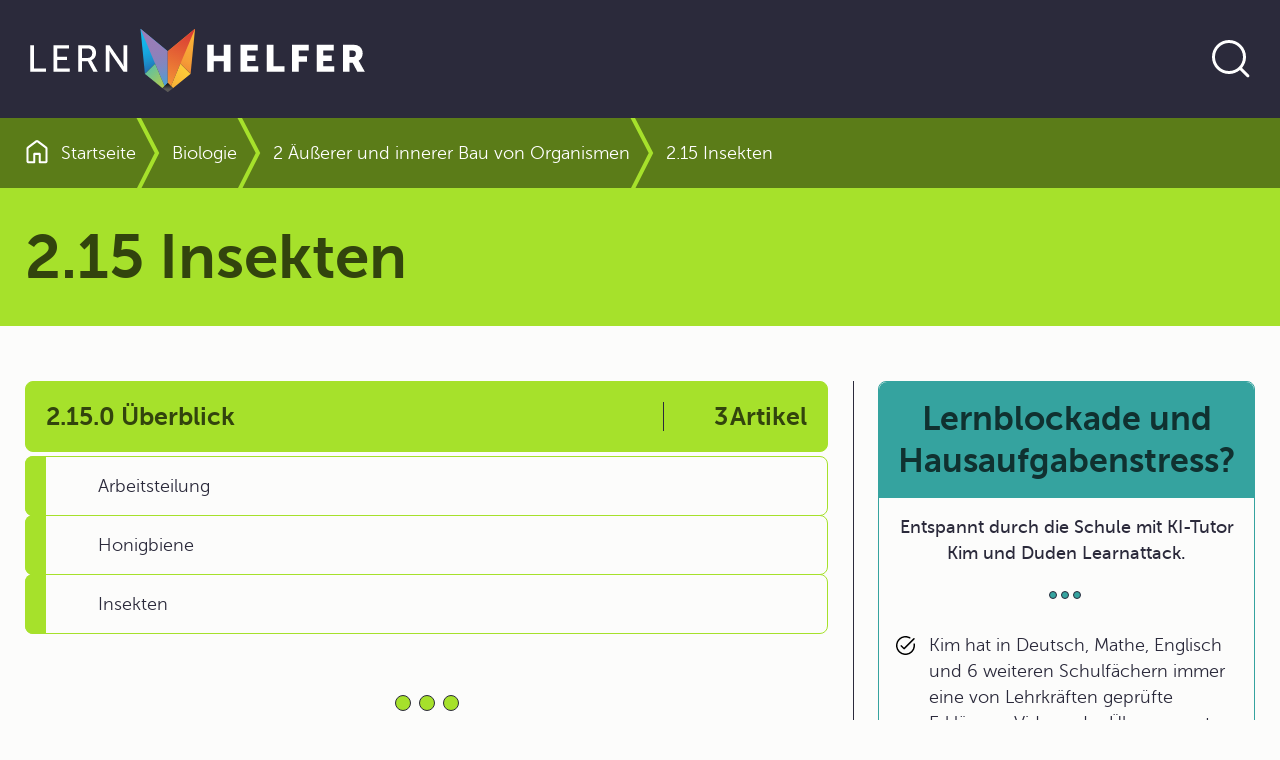

--- FILE ---
content_type: text/html; charset=UTF-8
request_url: https://www.lernhelfer.de/schuelerlexikon/biologie/kapitel/215-insekten
body_size: 13029
content:
<!DOCTYPE html>
<html lang="de" dir="ltr">
  <head>
    <meta charset="utf-8" />
<script>var _paq = _paq || [];(function(){var u=(("https:" == document.location.protocol) ? "https://visitors.lernhelfer.de/" : "https://visitors.lernhelfer.de/");_paq.push(["setSiteId", "1"]);_paq.push(["setTrackerUrl", u+"matomo.php"]);_paq.push(["setDoNotTrack", 1]);if (!window.matomo_search_results_active) {_paq.push(["trackPageView"]);}_paq.push(["setIgnoreClasses", ["no-tracking","colorbox"]]);_paq.push(["enableLinkTracking"]);var d=document,g=d.createElement("script"),s=d.getElementsByTagName("script")[0];g.type="text/javascript";g.defer=true;g.async=true;g.src=u+"matomo.js";s.parentNode.insertBefore(g,s);})();</script>
<meta name="description" content="Alles zum Thema 2.15 Insekten um kinderleicht Biologie mit Lernhelfer zu lernen. Von der 5. Klasse bis zum Abitur." />
<meta name="keywords" content="Lernhelfer" />
<link rel="canonical" href="http://www.lernhelfer.de/schuelerlexikon/biologie/kapitel/215-insekten" />
<meta name="robots" content="index, follow" />
<meta name="MobileOptimized" content="width" />
<meta name="HandheldFriendly" content="true" />
<meta name="viewport" content="width=device-width, initial-scale=1.0" />
<link rel="icon" href="/core/misc/favicon.ico" type="image/vnd.microsoft.icon" />

    <title>2.15 Insekten in Biologie | Schülerlexikon | Lernhelfer</title>
    <link rel="stylesheet" media="all" href="/sites/default/files/css/css_3aSnlhFYAcZxmjbJxs7HMEm1wHCiQpwp0027DhWL5L8.css?delta=0&amp;language=de&amp;theme=lernhelfer&amp;include=[base64]" />
<link rel="stylesheet" media="all" href="/sites/default/files/css/css_jY7YU-i5BUPHSxHE1WJ482Kk7l0fyo5ozHM0CSao_ac.css?delta=1&amp;language=de&amp;theme=lernhelfer&amp;include=[base64]" />

    
    <link rel="shortcut icon" href="/favicon-set/favicon.ico" />
    <link rel="icon" type="image/svg+xml" href="/favicon-set/favicon.svg" />
    <link rel="apple-touch-icon" sizes="180x180" href="/favicon-set/apple-touch-icon.png" />
    <link rel="icon" type="image/png" sizes="192x192" href="/favicon-set/favicon-192.png" />
    <link rel="icon" type="image/png" sizes="96x96" href="/favicon-set/favicon-96.png" />
    <link rel="manifest" href="/site.webmanifest" />
    <meta name="apple-mobile-web-app-title" content="Lernhelfer" />
    <meta name="msapplication-TileColor" content="#da532c">
    <meta name="theme-color" content="#ffffff">
  </head>
  <body>
    
          

<div class="s-wrapper--sticky-footer">
          

<div class="s-skip-link">
  
    

  
  <a href="#main-content" class="s-link s-text-link">Direkt zum Inhalt</a>
</div>


            <header>
                

    <div class="s-header">
        <div class="container s-container">
            <div class="s-header__wrapper-content"><a href="/" aria-label="Zur Startseite" class="s-header__logo">    
<svg  class="s-icon s-icon--lern-helfer-logo" aria-hidden="true" viewBox="0 0 345 78" xmlns="http://www.w3.org/2000/svg">
    <path d="M170.049 8.80469L165.608 53.8588L142.756 31.1491L170.049 8.80469Z" fill="url(#paint0_linear_128_619)"/>
    <path d="M115.454 8.80469L119.896 53.8588L142.755 31.1491L115.454 8.80469Z" fill="url(#paint1_linear_128_619)"/>
    <path d="M142.755 31.1491L115.454 8.80469L139.554 66.1574L142.755 62.9762V31.1491Z" fill="url(#paint2_linear_128_619)"/>
    <path d="M119.896 53.8516L137.526 68.1746L139.555 66.1578L130.143 43.6992L119.896 53.8516Z" fill="url(#paint3_linear_128_619)"/>
    <path d="M142.756 31.1491V62.9762L145.957 66.1574L170.049 8.80469L142.756 31.1491Z" fill="url(#paint4_linear_128_619)"/>
    <path d="M155.399 43.6992L145.957 66.1578L147.979 68.1746L165.608 53.8516L155.399 43.6992Z" fill="url(#paint5_linear_128_619)"/>
    <path d="M5.32227 25.1678H9.09008V48.6081H21.1134V51.8578H5.32227V25.1602V25.1678Z" fill="white"/>
    <path d="M28.4873 25.1678H44.087V28.4174H32.2551V36.7738H41.8814V40.0235H32.2551V48.6081H44.7379V51.8578H28.495V25.1602L28.4873 25.1678Z" fill="white"/>
    <path d="M53.3321 25.1678H61.5493C64.3675 25.1678 65.5469 25.3961 66.5731 25.769C69.3147 26.7888 71.099 29.4753 71.099 32.9914C71.099 36.5074 69.1998 39.27 66.2668 40.2137V40.2898C66.2668 40.2898 66.5731 40.6323 67.0632 41.4999L72.7685 51.8578H68.5029L62.8359 41.2335H57.0923V51.8578H53.3245V25.1602L53.3321 25.1678ZM62.4989 37.9915C65.432 37.9915 67.2547 36.1421 67.2547 33.1512C67.2547 31.1877 66.4965 29.7873 65.1257 29.0263C64.4058 28.6458 63.5251 28.4251 61.4345 28.4251H57.0999V37.9915H62.5066H62.4989Z" fill="white"/>
    <path d="M80.7637 25.168H84.4932L96.4399 42.5199C97.4278 43.9583 98.6838 46.3784 98.6838 46.3784H98.7603C98.7603 46.3784 98.4923 43.9963 98.4923 42.5199V25.168H102.26V51.8656H98.5689L86.5839 34.5517C85.596 33.0753 84.34 30.6551 84.34 30.6551H84.2634C84.2634 30.6551 84.5315 33.0372 84.5315 34.5517V51.8656H80.7637V25.168Z" fill="white"/>
    <path d="M182.218 24.8262H188.873V35.6407H198.767V24.8262H205.422V51.8587H198.767V41.2725H188.873V51.8587H182.218V24.8262Z" fill="white"/>
    <path d="M215.623 24.8262H232.67V30.496H222.278V35.4124H230.572V41.0822H222.278V46.1888H233.199V51.8587H215.623V24.8262Z" fill="white"/>
    <path d="M241.799 24.8262H248.461V46.1888H259.573V51.8587H241.806V24.8262H241.799Z" fill="white"/>
    <path d="M267.017 24.8262H283.681V30.496H273.672V36.1658H281.965V41.8356H273.672V51.8587H267.017V24.8262Z" fill="white"/>
    <path d="M291.707 24.8262H308.754V30.496H298.362V35.4124H306.656V41.0822H298.362V46.1888H309.282V51.8587H291.707V24.8262Z" fill="white"/>
    <path d="M317.883 24.8262H327.356C330.136 24.8262 331.468 25.0164 332.648 25.4731C335.726 26.6451 337.671 29.4077 337.671 33.3347C337.671 36.2115 336.301 39.347 333.597 40.7093V40.7854C333.597 40.7854 333.98 41.2725 334.624 42.414L339.915 51.8663H332.495L327.662 42.7565H324.545V51.8663H317.883V24.8338V24.8262ZM327.433 37.0791C329.562 37.0791 330.894 35.9071 330.894 33.7533C330.894 31.7137 330.136 30.5036 326.782 30.5036H324.538V37.0791H327.433Z" fill="white"/>
    <path d="M142.756 62.9766L137.525 68.1745L142.756 72.17L147.979 68.1745L142.756 62.9766Z" fill="url(#paint6_linear_128_619)"/>
    <defs>
        <linearGradient id="paint0_linear_128_619" x1="133.865" y1="86.447" x2="177.743" y2="-9.63792" gradientUnits="userSpaceOnUse">
            <stop stop-color="#D83633"/>
            <stop offset="0.5" stop-color="#F59D36"/>
            <stop offset="1" stop-color="#FDCB38"/>
        </linearGradient>
        <linearGradient id="paint1_linear_128_619" x1="121.535" y1="14.9311" x2="137.856" y2="61.48" gradientUnits="userSpaceOnUse">
            <stop stop-color="#14B8EC"/>
            <stop offset="0.16" stop-color="#14B3E8"/>
            <stop offset="0.33" stop-color="#17A6DE"/>
            <stop offset="0.51" stop-color="#1B91CD"/>
            <stop offset="0.69" stop-color="#2173B6"/>
            <stop offset="0.87" stop-color="#294D98"/>
            <stop offset="1" stop-color="#302D7E"/>
        </linearGradient>
        <linearGradient id="paint2_linear_128_619" x1="152.16" y1="72.2001" x2="124.834" y2="13.0047" gradientUnits="userSpaceOnUse">
            <stop stop-color="#14B8EC"/>
            <stop offset="0.06" stop-color="#27AFE4"/>
            <stop offset="0.18" stop-color="#4A9FD6"/>
            <stop offset="0.31" stop-color="#6693CA"/>
            <stop offset="0.44" stop-color="#7D89C2"/>
            <stop offset="0.59" stop-color="#8C82BB"/>
            <stop offset="0.76" stop-color="#967EB8"/>
            <stop offset="1" stop-color="#997DB7"/>
        </linearGradient>
        <linearGradient id="paint3_linear_128_619" x1="139.364" y1="62.832" x2="108.668" y2="32.3735" gradientUnits="userSpaceOnUse">
            <stop stop-color="#ACCA54"/>
            <stop offset="0.97" stop-color="#14B8EC"/>
        </linearGradient>
        <linearGradient id="paint4_linear_128_619" x1="162.675" y1="7.40436" x2="118.06" y2="109.111" gradientUnits="userSpaceOnUse">
            <stop stop-color="#D83633"/>
            <stop offset="0.6" stop-color="#F59D36"/>
            <stop offset="1" stop-color="#FDCB38"/>
        </linearGradient>
        <linearGradient id="paint5_linear_128_619" x1="132.655" y1="72.5202" x2="172.837" y2="37.8347" gradientUnits="userSpaceOnUse">
            <stop stop-color="#F59D36"/>
            <stop offset="0.66" stop-color="#FDCB38"/>
            <stop offset="0.97" stop-color="#FDCB38"/>
        </linearGradient>
        <linearGradient id="paint6_linear_128_619" x1="142.756" y1="69.1715" x2="142.756" y2="64.4682" gradientUnits="userSpaceOnUse">
            <stop stop-color="#595857"/>
            <stop offset="0.2" stop-color="#4D4C4C"/>
            <stop offset="0.97" stop-color="#1E1F1D"/>
        </linearGradient>
    </defs>
</svg>
</a>
                <div class="s-header__search ">
                        
    

  
<button type="button" aria-label="Suche öffnen" aria-expanded="false" aria-controls="search-section" data-bs-toggle="collapse" data-bs-target="#search-section" class="s-button s-button--text s-button--round-border s-button--icon s-search__trigger"><span class="s-button__icon">
            
<svg  class="s-icon s-icon--search" aria-hidden="true" viewBox="0 0 48 48" xmlns="http://www.w3.org/2000/svg">
    <g clip-path="url(#clip0_128_798)">
        <path d="M22 36C25.8667 36 29.1667 34.6385 31.9 31.9155C34.6333 29.1925 36 25.8873 36 22C36 18.1333 34.6333 14.8333 31.9 12.1C29.1667 9.36667 25.8667 8 22 8C18.1127 8 14.8075 9.36667 12.0845 12.1C9.3615 14.8333 8 18.1333 8 22C8 25.8873 9.3615 29.1925 12.0845 31.9155C14.8075 34.6385 18.1127 36 22 36ZM22 39C19.641 39 17.4308 38.5538 15.3695 37.6615C13.3078 36.7692 11.5103 35.5563 9.977 34.023C8.44367 32.4897 7.23083 30.6922 6.3385 28.6305C5.44617 26.5692 5 24.359 5 22C5 19.6617 5.44617 17.4617 6.3385 15.4C7.23083 13.3383 8.44367 11.5358 9.977 9.9925C11.5103 8.44883 13.3078 7.23083 15.3695 6.3385C17.4308 5.44617 19.641 5 22 5C24.3383 5 26.5383 5.44617 28.6 6.3385C30.6617 7.23083 32.4642 8.44883 34.0075 9.9925C35.5512 11.5358 36.7692 13.3383 37.6615 15.4C38.5538 17.4617 39 19.6617 39 22C39 24.082 38.6468 26.0473 37.9405 27.896C37.2338 29.7447 36.2575 31.4203 35.0115 32.923L41.9655 39.877C42.2628 40.1743 42.4032 40.5192 42.3865 40.9115C42.3698 41.3038 42.2128 41.6487 41.9155 41.946C41.6178 42.223 41.2697 42.3615 40.871 42.3615C40.4723 42.3615 40.1243 42.223 39.827 41.946L32.8925 35.042C31.3898 36.2883 29.7142 37.2595 27.8655 37.9555C26.0168 38.6518 24.0617 39 22 39Z" fill="currentColor"/>
    </g>
    <defs>
        <clipPath id="clip0_128_798">
            <rect width="48" height="48" fill="currentColor"/>
        </clipPath>
    </defs>
</svg>
    </span></button>                        
    

  
<button type="button" aria-label="Suche verbergen" aria-expanded="true" aria-controls="search-section" data-bs-toggle="collapse" data-bs-target="#search-section" class="s-button s-button--text s-button--round-border s-button--icon s-search__close"><span class="s-button__icon">
            
<svg  class="s-icon s-icon--close" aria-hidden="true" viewBox="0 0 24.0 24.0" xmlns="http://www.w3.org/2000/svg">
    <g fill="currentColor" transform="translate(4.399999999999977 4.399999999999977)">
        <path
            d="M0.941166604,0.106309391 L1.02426407,0.175735931 L7.6,6.751 L14.1757359,0.175735931 C14.4100505,-0.0585786438 14.7899495,-0.0585786438 15.0242641,0.175735931 C15.2325437,0.384015554 15.2556859,0.707324835 15.0936906,0.941166604 L15.0242641,1.02426407 L8.449,7.6 L15.0242641,14.1757359 C15.2585786,14.4100505 15.2585786,14.7899495 15.0242641,15.0242641 C14.8159844,15.2325437 14.4926752,15.2556859 14.2588334,15.0936906 L14.1757359,15.0242641 L7.6,8.449 L1.02426407,15.0242641 C0.789949494,15.2585786 0.410050506,15.2585786 0.175735931,15.0242641 C-0.032543691,14.8159844 -0.0556858712,14.4926752 0.106309391,14.2588334 L0.175735931,14.1757359 L6.751,7.6 L0.175735931,1.02426407 C-0.0585786438,0.789949494 -0.0585786438,0.410050506 0.175735931,0.175735931 C0.384015554,-0.032543691 0.707324835,-0.0556858712 0.941166604,0.106309391 Z"></path>
    </g>
</svg>

    </span></button>                    </div>
                            </div>
        </div>
    </div>                
                

    <div id="search-section" class="s-search collapse ">
        <div class="container-fluid s-container">

            <div class="s-search__wrapper">
                <div class="container s-container">
                    <div class="s-search__wrapper-form s-js-navigation-search s-js-search-input-group">
                            
  
  
  
  
  
    


    
    <form id="search-bib-search-global-autosuggest-form"
          class="s-search__form s-js-search-form"
          action="/suche/schuelerlexikon"
          method="get"
         data-autosuggest="/autosuggest/search"           role="search"
    >
        <label for="search-bib-search-global-autosuggest-input" class="visually-hidden">Website durchsuchen</label>
        <input id="search-bib-search-global-autosuggest-input"
           class="s-search-input form-control s-js-search-input"
           type="text"
           name="k"
           value=""
           autocomplete="off"
           placeholder="Im Schülerlexikon suchen …">

        
    

  
<button class="s-button s-button--outline s-button--round-border s-button--icon s-search__submit"><span class="s-button__text">Jetzt loslegen</span><span class="s-button__icon">
            
<svg  class="s-icon s-icon--arrow-forward" aria-hidden="true" viewBox="0 0 24 24" xmlns="http://www.w3.org/2000/svg">
    <path d="M17.1115 13.5868H5.75C5.53717 13.5868 5.359 13.5149 5.2155 13.3713C5.07183 13.2278 5 13.0496 5 12.8368C5 12.6239 5.07183 12.4458 5.2155 12.3023C5.359 12.1586 5.53717 12.0868 5.75 12.0868H17.1115L13.8193 8.7945C13.6706 8.64567 13.5972 8.47158 13.599 8.27225C13.601 8.07292 13.6744 7.89567 13.8193 7.7405C13.9744 7.5855 14.1526 7.50542 14.3538 7.50025C14.5551 7.49508 14.7333 7.57008 14.8885 7.72525L19.3673 12.204C19.4609 12.2977 19.5269 12.3964 19.5652 12.5003C19.6038 12.6041 19.623 12.7163 19.623 12.8368C19.623 12.9573 19.6038 13.0694 19.5652 13.1733C19.5269 13.2771 19.4609 13.3758 19.3673 13.4695L14.8885 17.9482C14.7397 18.0969 14.5631 18.1703 14.3587 18.1685C14.1542 18.1665 13.9744 18.088 13.8193 17.933C13.6744 17.7778 13.5994 17.6022 13.5943 17.406C13.5891 17.2098 13.6641 17.0342 13.8193 16.879L17.1115 13.5868Z" fill="currentColor"/>
</svg>
    </span></button>    </form>
                    </div>
                </div>
            </div>
        </div>
    </div>
    
        </header>
    
            <main id="main-content">

                <div class="container-fluid s-container">        
                



<div class="s-breadcrumb s-lexicon-color--bio">
        
<div class="container s-container s-container--standard">
    <div class="row">
      <div class="col col-12"><nav aria-labelledby="system-breadcrumb">
                <h2 id="system-breadcrumb" class="visually-hidden">Pfadnavigation</h2>
                <ol class="s-breadcrumb__list"><li class="s-breadcrumb__item "><div class="s-breadcrumb__link"><a href="/" title="Zur Startseite"><svg  class="s-icon s-icon--home" aria-hidden="true" viewBox="0 0 16 17" xmlns="http://www.w3.org/2000/svg"><path d="M2 15.0008H5.34625V9.96234C5.34625 9.70634 5.43283 9.49168 5.606 9.31835C5.77933 9.14518 5.994 9.05859 6.25 9.05859H9.75C10.006 9.05859 10.2207 9.14518 10.394 9.31835C10.5672 9.49168 10.6538 9.70634 10.6538 9.96234V15.0008H14V6.15459C14 6.10343 13.9888 6.05701 13.9663 6.01534C13.9439 5.97368 13.9135 5.93676 13.875 5.90459L8.18275 1.62584C8.13142 1.58101 8.0705 1.55859 8 1.55859C7.9295 1.55859 7.86858 1.58101 7.81725 1.62584L2.125 5.90459C2.0865 5.93676 2.05608 5.97368 2.03375 6.01534C2.01125 6.05701 2 6.10343 2 6.15459V15.0008ZM0.5 15.0008V6.15459C0.5 5.86843 0.564 5.59734 0.692 5.34134C0.820166 5.08518 0.997167 4.87426 1.223 4.70859L6.9155 0.420094C7.23133 0.179094 7.59233 0.0585938 7.9985 0.0585938C8.40467 0.0585938 8.76667 0.179094 9.0845 0.420094L14.777 4.70859C15.0028 4.87426 15.1798 5.08518 15.308 5.34134C15.436 5.59734 15.5 5.86843 15.5 6.15459V15.0008C15.5 15.4098 15.3523 15.7621 15.0568 16.0576C14.7613 16.3531 14.409 16.5008 14 16.5008H10.0577C9.80158 16.5008 9.58692 16.4142 9.41375 16.2408C9.24042 16.0677 9.15375 15.853 9.15375 15.5968V10.5586H6.84625V15.5968C6.84625 15.853 6.75958 16.0677 6.58625 16.2408C6.41308 16.4142 6.19842 16.5008 5.94225 16.5008H2C1.591 16.5008 1.23875 16.3531 0.94325 16.0576C0.64775 15.7621 0.5 15.4098 0.5 15.0008Z" fill="currentColor"/></svg><span>Startseite</span></a></div></li><li class="s-breadcrumb__item "><div class="breadcrumb-chevron"><svg  class="s-icon s-icon--chevron-breadcrumb" aria-hidden="true" viewBox="0 0 24 70" xmlns="http://www.w3.org/2000/svg"><path d="M2 -2L21 34.5L2 72" fill="transparent" stroke="currentColor" stroke-width="4"/></svg></div><div class="s-breadcrumb__link"><a href="/schuelerlexikon/biologie" title="Biologie">Biologie</a></div></li><li class="s-breadcrumb__item "><div class="breadcrumb-chevron"><svg  class="s-icon s-icon--chevron-breadcrumb" aria-hidden="true" viewBox="0 0 24 70" xmlns="http://www.w3.org/2000/svg"><path d="M2 -2L21 34.5L2 72" fill="transparent" stroke="currentColor" stroke-width="4"/></svg></div><div class="s-breadcrumb__link"><a href="/schuelerlexikon/biologie/kapitel/2-aeusserer-und-innerer-bau-von-organismen" title="2 Äußerer und innerer Bau von Organismen">2 Äußerer und innerer Bau von Organismen</a></div></li><li class="s-breadcrumb__item "><div class="breadcrumb-chevron"><svg  class="s-icon s-icon--chevron-breadcrumb" aria-hidden="true" viewBox="0 0 24 70" xmlns="http://www.w3.org/2000/svg"><path d="M2 -2L21 34.5L2 72" fill="transparent" stroke="currentColor" stroke-width="4"/></svg></div><div class="s-breadcrumb__link"><span aria-current="page">2.15 Insekten</span></div></li></ol>            </nav></div>
    </div>
  </div></div>

    
</div>
    <div class="container-fluid s-container">        
    <div class="s-lexicon-color--bio s-block s-block-- s-block--title" id="block-title">
                
<div class="container s-container s-container--standard">
    <div class="row">
      <div class="col col-12">
  <h1>

                        2.15 Insekten            </h1>

</div>
    </div>
  </div>    
</div>
        
<div class="container s-container s-container--col-two">
    <div class="row">
      <div class="col col-12 col-md-8">    <div data-drupal-messages-fallback class="hidden"></div>    
                



<article>
    <div  class="s-bib-entity-chapter s-bib-entity-chapter--full s-entity--full s-lexicon-color--bio">
        <div class="s-entity__body">
                            <div class="s-entity__chapter">
    

    <div class="s-field--chapter">
        <ul class="s-field--chapter__list">
                    <li class="s-field--chapter__item">
                    



<div class="s-bib-entity-chapter s-bib-entity-chapter--chapter-list s-entity--chapter-list">
    <div class="s-entity__wrapper sh-articles-included">
        <a href="/schuelerlexikon/biologie/kapitel/2150-ueberblick"
           class="s-entity__link"
           title="Interner Link zum Kapitel:2.15.0 Überblick"
           aria-label="Interner Link zum Kapitel:2.15.0 Überblick"
        >
                            <span class="s-entity__title">2.15.0 Überblick</span>
            
                            <span class="s-entity__article-count">
                    <span>

                        3            </span>
                    <span>Artikel</span>
                </span>
                    </a>
    </div>

        <div class="s-entity__articles">
    

    <div class="s-field--articles">
        <ul class="s-field--articles__list">
                    <li class="s-field--articles__item">
                <a href="/schuelerlexikon/biologie/artikel/arbeitsteilung" hreflang="de">Arbeitsteilung</a>
            </li>
                    <li class="s-field--articles__item">
                <a href="/schuelerlexikon/biologie/artikel/honigbiene" hreflang="de">Honigbiene</a>
            </li>
                    <li class="s-field--articles__item">
                <a href="/schuelerlexikon/biologie/artikel/insekten" hreflang="de">Insekten</a>
            </li>
                </ul>
    </div>
</div>
</div>

            </li>
                </ul>
    </div>
</div>
            
                            <div class="s-entity__articles"></div>
            
            <div class="s-entity__remains"></div>

            <div class="s-divider">
                <span> </span>
                <span> </span>
                <span> </span>
            </div>
        </div>
    </div>
</article>

    

                  
  
  
  <div id="block-advertising-block-content" class="s-block s-block--schule-wird-easy-mit-ki-tutor-kim-und-duden-learnattack s-block--bib-page">
          <article>
        <div class="s-teaser s-teaser--advertising-rectangle">

          <div class="s-teaser__wrapper">
                          <div class="s-teaser__header">
                <h2 class="s-teaser__headline s-h3">
                  Schule wird easy mit KI-Tutor Kim und Duden Learnattack
                </h2>
              </div>
            
                          <div class="s-teaser__body">
                <div class="s-description">
                  <div class="tex2jax_process"><ul><li>Kim hat in Deutsch, Mathe, Englisch und 6 weiteren Schulfächern immer eine von Lehrkräften geprüfte Erklärung, Video oder Übung parat.</li><li>24/7 auf <a href="https://learnattack.de/">Learnattack.de</a> und <a href="https://learnattack.de/whatsapp-nachhilfe">WhatsApp</a> mit Bildupload und Sprachnachrichten verfügbar. Ideal, um bei den Hausaufgaben und beim Lernen von Fremdsprachen zu unterstützen.</li><li>Viel günstiger als andere Nachhilfe und <a href="https://learnattack.de/wie-funktioniert-der-ki-tutor-kim">schützt deine Daten</a>.</li></ul></div>
                </div>
              </div>
            
                          
  
  <a href="https://learnattack.de/lp/lernhelfer-angebot-alg?utm_source=lernhelfer&amp;utm_medium=popup&amp;utm_campaign=allgemein" aria-label="Link zum Artikel: 
" class="s-link s-teaser__link">Jetzt 30 Tage risikofrei testen</a>
            
          </div>

                      <div class="s-teaser__media">
                
  <div class="s-media s-media--type--video s-media--view-mode--block-advertising ratio ratio-16x9">
                          
        <video controls controlslist="nodownload"
               src="/sites/default/files/2025-04/final_kim-schueleransprache-april-2025_480-sd-breitbild.mp4" poster="/sites/default/files/2025-04/thumb_kim_v2_0_0.jpg">
          Your browser does not support the video tag.
        </video>
            </div>
            </div>
                  </div>
      </article>
      </div>

</div>
      <div class="col col-12 col-md-4">            <aside>
                        
    
    
    <div id="block-advertising-1" class="s-block s-block--lernblockade-und-hausaufgabenstress s-bock--advertising-1">
                <article>
            <div class="s-teaser s-teaser--advertising s-lexicon-color--bib">
                                
  
  <a href="https://learnattack.de/lp/lernhelfer-angebot-alg?utm_source=lernhelfer&amp;utm_medium=popup&amp;utm_campaign=allgemein" aria-label="Link zum Artikel: Lernblockade und Hausaufgabenstress?" class="s-link s-teaser__link">Jetzt durchstarten</a>
                
                                    <div class="s-teaser__header">
                        <h2 class="s-teaser__headline s-h3">
                            Lernblockade und Hausaufgabenstress?
                        </h2>
                    </div>
                
                                <div class="s-teaser__body">
                    <div class="s-description">
                        <p>Entspannt durch die Schule mit KI-Tutor Kim und Duden Learnattack.</p>

                    </div>

                    <div class="s-divider">
                        <span> </span>
                        <span> </span>
                        <span> </span>
                    </div>
                </div>
                
                                    <div class="s-teaser__bottom">
                        <div class="tex2jax_process"><ul><li>Kim hat in Deutsch, Mathe, Englisch und 6 weiteren Schulfächern immer eine von Lehrkräften geprüfte Erklärung, Video oder Übung parat.</li><li>24/7 auf <a href="https://learnattack.de/">Learnattack.de</a> und <a href="https://learnattack.de/whatsapp-nachhilfe">WhatsApp</a> mit Bildupload und Sprachnachrichten verfügbar. Ideal, um bei den Hausaufgaben und beim Lernen von Fremdsprachen zu unterstützen.</li><li>Viel günstiger als andere Nachhilfe und <a href="https://learnattack.de/wie-funktioniert-der-ki-tutor-kim">schützt deine Daten</a>.</li></ul></div>
                    </div>
                            </div>
        </article>
            </div>


            </aside>
        </div>
    </div>
  </div>        </main>
    </div>

 
              
  



    

  
<button title="Zurück zum Anfang der Seite scrollen" class="s-button s-button--solid s-button--circle s-button--icon s-js-back-to-top s-back-to-top"><span class="s-button__icon">
            
<svg  class="s-icon s-icon--arrow-up" aria-hidden="true" viewBox="0 0 24 24" xmlns="http://www.w3.org/2000/svg">
    <path d="M13.0868 7.8885V19.25C13.0868 19.4628 13.0149 19.641 12.8713 19.7845C12.7278 19.9282 12.5496 20 12.3368 20C12.1239 20 11.9458 19.9282 11.8023 19.7845C11.6586 19.641 11.5868 19.4628 11.5868 19.25V7.8885L8.2945 11.1807C8.14567 11.3294 7.97158 11.4028 7.77225 11.401C7.57292 11.399 7.39567 11.3256 7.2405 11.1807C7.0855 11.0256 7.00542 10.8474 7.00025 10.6462C6.99508 10.4449 7.07008 10.2667 7.22525 10.1115L11.704 5.63275C11.7977 5.53908 11.8964 5.47308 12.0003 5.43475C12.1041 5.39625 12.2163 5.377 12.3368 5.377C12.4573 5.377 12.5694 5.39625 12.6733 5.43475C12.7771 5.47308 12.8758 5.53908 12.9695 5.63275L17.4482 10.1115C17.5969 10.2603 17.6703 10.4369 17.6685 10.6413C17.6665 10.8458 17.588 11.0256 17.433 11.1807C17.2778 11.3256 17.1022 11.4006 16.906 11.4057C16.7098 11.4109 16.5342 11.3359 16.379 11.1807L13.0868 7.8885Z" fill="currentColor"/>
</svg>

    </span></button>        <footer>
    <div class="s-footer">
      <div class="container">
        <div class="s-footer__wrapper-content"><div class="s-footer__logo">
              <div class="s-link-placeholder"><span>Ein Angebot von</span><svg  class="s-icon s-icon--duden-learnattack-logo" aria-hidden="true" viewBox="0 0 178 32" xmlns="http://www.w3.org/2000/svg"><path d="M0.19043 0.78125H84.386V31.4301H0.19043V0.78125Z" fill="#0D181C"/><path d="M129.613 29.6525V29.4391L126.271 18.7724C126.2 18.488 125.844 18.2747 125.489 18.2747C125.133 18.2747 124.849 18.4169 124.706 18.7724L121.364 29.4391V29.6525C121.364 30.008 121.649 30.2924 122.004 30.2924C122.289 30.2924 122.502 30.1502 122.573 29.8658L123.355 27.3769H127.551L128.333 29.8658C128.404 30.2213 128.689 30.2924 128.973 30.2924C129.329 30.2924 129.613 30.008 129.613 29.6525ZM127.195 26.0969H123.782L125.489 20.6213L127.195 26.0969ZM135.942 19.0569C135.942 18.7013 135.729 18.4169 135.302 18.4169H130.253C129.826 18.4169 129.613 18.7724 129.613 19.0569C129.613 19.4124 129.826 19.6969 130.253 19.6969H132.102V29.6525C132.102 30.0791 132.457 30.2924 132.742 30.2924C133.097 30.2924 133.382 30.0791 133.382 29.6525V19.6969H135.231C135.729 19.6969 135.942 19.4124 135.942 19.0569ZM141.56 19.0569C141.56 18.7013 141.346 18.4169 140.92 18.4169H135.871C135.444 18.4169 135.231 18.7724 135.231 19.0569C135.231 19.4124 135.444 19.6969 135.871 19.6969H137.72V29.6525C137.72 30.0791 138.075 30.2924 138.36 30.2924C138.715 30.2924 139 30.0791 139 29.6525V19.6969H140.849C141.346 19.6969 141.56 19.4124 141.56 19.0569ZM150.235 29.6525V29.4391L146.893 18.7724C146.822 18.488 146.466 18.2747 146.111 18.2747C145.755 18.2747 145.471 18.4169 145.329 18.7724L141.986 29.4391V29.6525C141.986 30.008 142.271 30.2924 142.626 30.2924C142.911 30.2924 143.124 30.1502 143.195 29.8658L143.977 27.3769H148.173L148.955 29.8658C149.026 30.2213 149.311 30.2924 149.595 30.2924C149.951 30.2924 150.235 30.008 150.235 29.6525ZM147.817 26.0969H144.404L146.111 20.6213L147.817 26.0969ZM158.697 27.5191V27.3769C158.697 26.9502 158.413 26.7369 158.057 26.7369C157.773 26.7369 157.489 26.8791 157.417 27.3058C157.204 28.2302 156.493 28.9413 155.497 28.9413H155.355C154.289 28.9413 153.435 28.088 153.435 27.0213V21.4747C153.435 20.408 154.289 19.5547 155.355 19.5547H155.497C156.493 19.5547 157.204 20.2658 157.417 21.1902C157.489 21.5458 157.773 21.7591 158.057 21.7591C158.413 21.7591 158.697 21.5458 158.697 21.1191V21.048C158.484 19.4836 157.133 18.2747 155.497 18.2747H155.355C153.577 18.2747 152.084 19.6969 152.084 21.4747V27.0213C152.084 28.7991 153.506 30.2924 155.355 30.2924H155.497C157.062 30.2924 158.413 29.0836 158.697 27.5191ZM167.515 29.6525C167.515 29.5813 167.515 29.4391 167.444 29.368L164.457 23.2525L167.16 19.3413C167.231 19.1991 167.302 19.0569 167.302 18.9858C167.302 18.6302 167.017 18.3458 166.591 18.3458C166.377 18.3458 166.235 18.4169 166.093 18.6302L162.182 24.3902V18.9858C162.182 18.5591 161.826 18.3458 161.542 18.3458C161.186 18.3458 160.902 18.5591 160.902 18.9858V29.6525C160.902 30.0791 161.257 30.2924 161.542 30.2924C161.897 30.2924 162.182 30.0791 162.182 29.6525V26.6658L163.675 24.5324L166.306 30.008C166.449 30.2924 166.662 30.3636 166.875 30.3636C167.231 30.2924 167.515 30.008 167.515 29.6525ZM128.333 12.5147C128.333 12.1591 128.12 11.8747 127.693 11.8747H123.711V1.91911C123.711 1.49245 123.355 1.27911 123.071 1.27911C122.715 1.27911 122.431 1.49245 122.431 1.91911V12.5147C122.431 12.8702 122.715 13.1547 123.071 13.1547H127.764C128.12 13.1547 128.333 12.7991 128.333 12.5147ZM137.862 12.5147C137.862 12.1591 137.649 11.8747 137.222 11.8747H132.529V7.75023H135.8C136.226 7.75023 136.44 7.39467 136.44 7.11023C136.44 6.75467 136.226 6.47023 135.8 6.47023H132.529V2.63023H137.222C137.649 2.63023 137.862 2.27467 137.862 1.99023C137.862 1.63467 137.649 1.35023 137.222 1.35023H131.889C131.533 1.35023 131.249 1.63467 131.249 1.99023V12.5147C131.249 12.8702 131.533 13.1547 131.889 13.1547H137.222C137.649 13.1547 137.862 12.7991 137.862 12.5147ZM148.031 12.5858V12.3724L144.689 1.70578C144.617 1.42134 144.262 1.208 143.906 1.208C143.551 1.208 143.266 1.35023 143.124 1.70578L139.782 12.3724V12.5858C139.782 12.9413 140.066 13.2258 140.422 13.2258C140.706 13.2258 140.92 13.0836 140.991 12.7991L141.773 10.3102H145.969L146.751 12.7991C146.822 13.1547 147.106 13.2258 147.391 13.2258C147.746 13.2258 148.031 12.9413 148.031 12.5858ZM145.542 9.03023H142.2L143.906 3.55467L145.542 9.03023ZM157.702 4.76356V4.62134C157.702 2.84356 156.28 1.35023 154.431 1.35023H151.586C151.231 1.35023 150.946 1.63467 150.946 1.99023V12.5858C150.946 13.0124 151.302 13.2258 151.586 13.2258C151.942 13.2258 152.226 13.0124 152.226 12.5858V7.96356H153.933L156.28 12.8702C156.422 13.1547 156.635 13.2258 156.849 13.2258C157.275 13.2258 157.56 12.9413 157.56 12.5858C157.56 12.5147 157.56 12.3724 157.489 12.3013L155.355 7.89245C156.706 7.46578 157.702 6.25689 157.702 4.76356ZM156.351 4.76356C156.351 5.83023 155.569 6.68356 154.502 6.68356H152.226V2.63023H154.431C155.497 2.63023 156.351 3.48356 156.351 4.55023V4.76356ZM167.586 12.5147V1.91911C167.586 1.49245 167.302 1.27911 166.946 1.27911C166.591 1.27911 166.306 1.49245 166.306 1.91911V10.2391L162.609 1.77689C162.395 1.35023 162.111 1.208 161.755 1.208C161.329 1.208 160.973 1.42134 160.973 1.848V12.5147C160.973 12.9413 161.329 13.1547 161.613 13.1547C161.969 13.1547 162.253 12.9413 162.253 12.5147V4.26578L165.951 12.6569C166.235 13.2258 166.591 13.2258 166.804 13.2258C167.231 13.2258 167.586 13.0124 167.586 12.5147ZM100.244 5.90134C100.244 5.40356 99.8174 5.048 99.3908 5.048C98.9641 5.048 98.5374 5.40356 98.5374 5.90134C98.5374 6.328 98.893 6.68356 99.3908 6.68356C99.8885 6.68356 100.244 6.328 100.244 5.90134ZM102.306 7.32356C102.306 6.89689 101.951 6.54134 101.453 6.54134C101.026 6.54134 100.671 6.89689 100.671 7.39467C100.671 7.82134 101.026 8.17689 101.453 8.17689C101.88 8.10578 102.306 7.75023 102.306 7.32356ZM98.1819 7.32356C98.1819 6.82578 97.8263 6.47023 97.3285 6.47023C96.9019 6.47023 96.4752 6.82578 96.4752 7.25245C96.4752 7.67911 96.9019 8.10578 97.3285 8.10578C97.8263 8.10578 98.1819 7.75023 98.1819 7.32356ZM100.315 8.39023C100.315 7.96356 99.8885 7.53689 99.4619 7.53689C98.9641 7.53689 98.6085 7.89245 98.6085 8.31911C98.6085 8.81689 98.9641 9.17245 99.3908 9.17245C99.8885 9.17245 100.315 8.81689 100.315 8.39023ZM104.369 8.74578C104.369 8.31911 104.013 7.96356 103.515 7.96356C103.017 7.96356 102.662 8.31911 102.662 8.81689C102.662 9.24356 103.017 9.67023 103.515 9.67023C103.942 9.59912 104.369 9.24356 104.369 8.74578ZM96.1908 8.74578C96.1908 8.31911 95.8352 7.89245 95.4085 7.89245C94.9108 7.89245 94.5552 8.248 94.5552 8.67467C94.5552 9.17245 94.9108 9.528 95.4085 9.528C95.8352 9.59911 96.1908 9.24356 96.1908 8.74578ZM106.36 10.168C106.36 9.74134 106.004 9.38578 105.506 9.38578C105.08 9.38578 104.653 9.74134 104.653 10.2391C104.653 10.6658 105.08 11.0213 105.506 11.0213C106.004 11.0213 106.36 10.5947 106.36 10.168ZM94.1285 10.2391C94.1285 9.74134 93.7019 9.38578 93.2752 9.38578C92.8485 9.38578 92.4219 9.74134 92.4219 10.168C92.4219 10.5947 92.7774 11.0213 93.2752 11.0213C93.773 11.0213 94.1285 10.6658 94.1285 10.2391ZM100.315 10.8791C100.315 10.3813 99.8885 10.0258 99.4619 10.0258C98.9641 10.0258 98.6085 10.3813 98.6085 10.8791C98.6085 11.3058 98.9641 11.6613 99.3908 11.6613C99.8885 11.6613 100.315 11.3058 100.315 10.8791ZM100.315 13.368C100.315 12.9413 99.8885 12.5147 99.4619 12.5147C98.9641 12.5147 98.6085 12.9413 98.6085 13.368C98.6085 13.7947 98.9641 14.2213 99.3908 14.2213C99.8885 14.2213 100.315 13.7947 100.315 13.368ZM100.315 15.8569C100.315 15.4302 99.8885 15.0747 99.4619 15.0747C98.9641 15.0747 98.6085 15.4302 98.6085 15.8569C98.6085 16.2836 98.9641 16.7102 99.3908 16.7102C99.8885 16.7102 100.315 16.2836 100.315 15.8569ZM100.315 18.3458C100.315 17.9191 99.8885 17.5636 99.4619 17.5636C98.9641 17.5636 98.6085 17.9191 98.6085 18.3458C98.6085 18.7724 98.9641 19.1991 99.3908 19.1991C99.8885 19.1991 100.315 18.8436 100.315 18.3458ZM100.315 20.8347C100.315 20.408 99.8885 19.9813 99.4619 19.9813C98.9641 19.9813 98.6085 20.3369 98.6085 20.7636C98.6085 21.1902 98.9641 21.6169 99.3908 21.6169C99.8885 21.688 100.315 21.2613 100.315 20.8347ZM100.315 23.3947C100.315 22.968 99.8885 22.5413 99.4619 22.5413C98.9641 22.5413 98.6085 22.8969 98.6085 23.3947C98.6085 23.8213 98.9641 24.248 99.3908 24.248C99.8885 24.1769 100.315 23.8213 100.315 23.3947ZM114.751 31.5725H114.04V0.425781H114.751V31.5725Z" fill="white"/><path d="M4.81348 24.4609V26.8076H79.8357V24.4609H4.81348Z" fill="#E4003A"/><path d="M31.1954 16.1447C31.1954 18.7758 29.8443 20.198 27.4265 20.198C25.0088 20.198 23.6577 18.7758 23.6577 16.1447V6.26021H21.3821V16.2869C21.3821 20.0558 23.5865 22.2602 27.3554 22.2602C30.9821 22.2602 33.3999 19.8424 33.3999 16.2869V6.26021H31.1243V16.1447H31.1954ZM9.36432 6.11799C8.01321 6.11799 6.73321 6.1891 5.3821 6.40243H5.09766V21.8335H5.3821C6.59099 21.9758 7.9421 22.118 9.50655 22.118C15.6221 22.118 18.3243 18.0647 18.3243 14.0113C18.3243 10.1713 15.4799 6.11799 9.36432 6.11799ZM15.9065 13.9402C15.9065 17.7802 13.5599 20.0558 9.64877 20.0558C8.5821 20.0558 7.87099 20.0558 7.3021 19.9135V8.18021C7.79988 8.1091 8.65321 8.03799 9.43543 8.03799C13.4888 8.1091 15.9065 10.3135 15.9065 13.9402ZM41.5777 6.11799C40.2265 6.11799 38.9465 6.1891 37.5954 6.40243H37.311V21.8335H37.5954C38.8043 21.9758 40.1554 22.118 41.7199 22.118C47.8354 22.118 50.5377 18.0647 50.5377 14.0113C50.5377 10.1713 47.7643 6.11799 41.5777 6.11799ZM48.191 13.9402C48.191 17.7802 45.8443 20.0558 41.9332 20.0558C40.8665 20.0558 40.1554 20.0558 39.5865 19.9135V8.18021C40.0843 8.1091 40.9377 8.03799 41.7199 8.03799C45.7021 8.1091 48.191 10.3135 48.191 13.9402ZM54.0221 22.0469H63.4799V19.9135H56.2265V15.078H62.7688V13.0158H56.2265V8.32243H63.4799V6.26021H54.0221V22.0469ZM77.2754 16.9269L67.6043 6.04688H67.2488V21.9758H69.5243V11.3091L79.1954 22.2602H79.551V6.26021H77.2754V16.9269Z" fill="white"/></svg></div>            </div>            <div class="s-footer__menu">
              <nav role="navigation" aria-labelledby="block-nav-footer-menu" id="block-nav-footer">
            
  <h2 class="visually-hidden" id="block-nav-footer-menu">Footer</h2>
  

        
            <ul>
                                    <li>
                <a href="/impressum" class="nav-link" aria-current="false" data-drupal-link-system-path="node/2">Impressum</a>
                            </li>
                                <li>
                <a href="/datenschutzerklaerung" class="nav-link" aria-current="false" data-drupal-link-system-path="node/4">Sicherheit &amp; Datenschutz</a>
                            </li>
                                <li>
                <a href="/agb" class="nav-link" aria-current="false" data-drupal-link-system-path="node/3">AGB</a>
                            </li>
            </ul>
    


  </nav>

            </div>
                  </div>
        <div class="s-footer__copyright">
          <a href="https://learnattack.de/" target="_blank">© Duden Learnattack GmbH, 2026</a>
        </div>
      </div>
    </div>
  </footer>    

    
    <script type="application/json" data-drupal-selector="drupal-settings-json">{"path":{"baseUrl":"\/","pathPrefix":"","currentPath":"chapter\/40","currentPathIsAdmin":false,"isFront":false,"currentLanguage":"de"},"pluralDelimiter":"\u0003","suppressDeprecationErrors":true,"ajaxPageState":{"libraries":"[base64]","theme":"lernhelfer","theme_token":null},"ajaxTrustedUrl":[],"mathjax":{"config_type":1,"config":{"tex2jax":{"inlineMath":[["$","$"],["\\(","\\)"]],"processEscapes":"true"},"showProcessingMessages":"false","messageStyle":"none"}},"matomo":{"disableCookies":false,"trackMailto":true},"user":{"uid":0,"permissionsHash":"c047f798f02475070afdd163f7fc69414735557298eed08da7c3cacfe94f0bab"}}</script>
<script src="/sites/default/files/js/js_54j4UGHr8VW01-hovmM7kS_QQpT8iZQW1OJJU3WuTRM.js?scope=footer&amp;delta=0&amp;language=de&amp;theme=lernhelfer&amp;include=eJxdj0ESgiEIRi_k5DVq3b9vUClNFAdxpuNntdFWDA_45uFZ0AYZDegET3gZQqkR6Y5irwji46W2oSt24PPBB7cNCkLwMor7p7lxqnowU05bzoPYAa0kzgyUlfSvwhlqoH2gArUTaOLaTQGN031u62ifjgvbXzE9zeduXUEUZRpYx6x9nrc3El1ikg"></script>
<script src="/libraries/mathjax/MathJax.js?config=TeX-AMS-MML_HTMLorMML"></script>
<script src="/sites/default/files/js/js_3Vv7lYZZ_cwt4XmU0P39IBFI13lkAjiEgZqANIcqRUc.js?scope=footer&amp;delta=2&amp;language=de&amp;theme=lernhelfer&amp;include=eJxdj0ESgiEIRi_k5DVq3b9vUClNFAdxpuNntdFWDA_45uFZ0AYZDegET3gZQqkR6Y5irwji46W2oSt24PPBB7cNCkLwMor7p7lxqnowU05bzoPYAa0kzgyUlfSvwhlqoH2gArUTaOLaTQGN031u62ifjgvbXzE9zeduXUEUZRpYx6x9nrc3El1ikg"></script>

  </body>
</html>


--- FILE ---
content_type: text/css
request_url: https://www.lernhelfer.de/sites/default/files/css/css_jY7YU-i5BUPHSxHE1WJ482Kk7l0fyo5ozHM0CSao_ac.css?delta=1&language=de&theme=lernhelfer&include=eJx9ks9OwzAMxl-I0mfYJm4cEOyOnMRLTb2ksh3Y3p5AOSRqhZRLfp8tf_7js-AYpCzAj_ABtwdGSRPyBWV04OfBcn1Lh8k9JSO778LTBIuhPJNap3P285HcC0R8RW-QIuMhfKIYKaV4_NE3CWcyxo4KQvBSrq6lPicDSiinzOevvCu9IYif9qXqJoCEVrwQcjhUc55RN8Jfky2PnB1wS6gWaP-L5CioOjjoMvXX2QDFspYYUY36xDVgMyGdaRmYUgcNQXtjK2lG_a9YdwPrcvqwm62llOqtvKuB1P5nstEVs2pX72p4rSej-A21I-i3
body_size: 26262
content:
/* @license GPL-2.0-or-later https://www.drupal.org/licensing/faq */
:export{xxs:0;xs:376;sm:576;md:768;lg:992;xl:1200;xxl:1440}.container{--bs-gutter-x:5rem}@media screen and (max-width:992px){.container{max-width:100%}}.container>.row{--bs-gutter-x:5rem}.container-fluid{--bs-gutter-x:0}.s-back-to-top{background-color:var(--button-background-color);border:.1rem solid #2b2a3b;bottom:0;color:var(--button-color);margin-bottom:4rem;margin-right:2.5rem;position:fixed;right:0;transform:translateY(calc(100% + 4rem));z-index:1020}@media(min-width:992px){.s-back-to-top{margin-right:2rem}}.s-back-to-top.s-displayed,.s-back-to-top:focus{transform:translateY(0)}.s-back-to-top.s-bottom-animation{transition:transform .5s ease-in-out}.s-back-to-top.s-button.s-button--solid{--button-padding:0.4rem 0.8rem;--button-background-color:#fff;--button-color:#2b2a3b}@media print{.s-back-to-top{display:none!important}}
:export{xxs:0;xs:376;sm:576;md:768;lg:992;xl:1200;xxl:1440}.container{--bs-gutter-x:5rem}@media screen and (max-width:992px){.container{max-width:100%}}.container>.row{--bs-gutter-x:5rem}.container-fluid{--bs-gutter-x:0}@keyframes focus-outline{0%{outline-offset:-.3rem}to{outline-offset:.1rem}}@font-face{font-display:swap;font-family:Museo;font-weight:300;src:url(/themes/custom/lernhelfer/dist/e81ff808d9d6d5a5d99a.woff) format("woff"),url(/themes/custom/lernhelfer/dist/ec29ed41742303da6a75.ttf) format("truetype")}@font-face{font-display:swap;font-family:Museo;font-style:italic;font-weight:300;src:url(/themes/custom/lernhelfer/dist/15a5a08284b3fcbe4105.woff) format("woff"),url(/themes/custom/lernhelfer/dist/7f21315b0ac58769cea4.ttf) format("truetype")}@font-face{font-display:swap;font-family:Museo;font-weight:500;src:url(/themes/custom/lernhelfer/dist/1f348f498bcdff871d9c.woff) format("woff"),url(/themes/custom/lernhelfer/dist/8ad68477b984b9ea82a6.ttf) format("truetype")}@font-face{font-display:swap;font-family:Museo;font-weight:700;src:url(/themes/custom/lernhelfer/dist/eea69f16207ab1422b60.woff) format("woff"),url(/themes/custom/lernhelfer/dist/01ede13b0aaa51c796ae.ttf) format("truetype")}@font-face{font-display:swap;font-family:Museo;font-weight:900;src:url(/themes/custom/lernhelfer/dist/f4db26b8a6084ac09251.woff) format("woff"),url(/themes/custom/lernhelfer/dist/d1996667ffd99997f840.ttf) format("truetype")}.s-bib-entity-lexicon .s-entity__chapter .s-description{margin-bottom:0;padding-top:6rem}.s-bib-entity-lexicon .s-entity__chapter .s-description+.s-divider{display:none}.s-bib-entity-lexicon .s-entity__chapter>:first-child{margin-top:0;padding-top:0}.s-bib-entity-lexicon .s-entity__chapter>:last-child{margin-bottom:0;padding-bottom:0}
:export{xxs:0;xs:376;sm:576;md:768;lg:992;xl:1200;xxl:1440}.container{--bs-gutter-x:5rem}@media screen and (max-width:992px){.container{max-width:100%}}.container>.row{--bs-gutter-x:5rem}.container-fluid{--bs-gutter-x:0}@keyframes focus-outline{0%{outline-offset:-.3rem}to{outline-offset:.1rem}}@font-face{font-display:swap;font-family:Museo;font-weight:300;src:url(/themes/custom/lernhelfer/dist/e81ff808d9d6d5a5d99a.woff) format("woff"),url(/themes/custom/lernhelfer/dist/ec29ed41742303da6a75.ttf) format("truetype")}@font-face{font-display:swap;font-family:Museo;font-style:italic;font-weight:300;src:url(/themes/custom/lernhelfer/dist/15a5a08284b3fcbe4105.woff) format("woff"),url(/themes/custom/lernhelfer/dist/7f21315b0ac58769cea4.ttf) format("truetype")}@font-face{font-display:swap;font-family:Museo;font-weight:500;src:url(/themes/custom/lernhelfer/dist/1f348f498bcdff871d9c.woff) format("woff"),url(/themes/custom/lernhelfer/dist/8ad68477b984b9ea82a6.ttf) format("truetype")}@font-face{font-display:swap;font-family:Museo;font-weight:700;src:url(/themes/custom/lernhelfer/dist/eea69f16207ab1422b60.woff) format("woff"),url(/themes/custom/lernhelfer/dist/01ede13b0aaa51c796ae.ttf) format("truetype")}@font-face{font-display:swap;font-family:Museo;font-weight:900;src:url(/themes/custom/lernhelfer/dist/f4db26b8a6084ac09251.woff) format("woff"),url(/themes/custom/lernhelfer/dist/d1996667ffd99997f840.ttf) format("truetype")}.s-entity--chapter-list .s-entity__link{background-color:#f2f2f2;border:.1rem solid var(--lexicon-border-color);border-radius:.8rem;color:var(--lexicon-color-shade-70);display:flex;font-family:Museo;font-size:2.2rem;font-weight:700;justify-content:space-around;line-height:1.31818181;margin-top:1.6rem;padding:2rem;position:relative;width:100%}@media(min-width:992px){.s-entity--chapter-list .s-entity__link{font-size:2.5rem;line-height:1.16}}.s-entity--chapter-list .s-entity__link:hover{background-color:var(--lexicon-bg-color)}.s-entity--chapter-list .s-entity__link:first-child{margin-top:0}.s-entity--chapter-list .sh-articles-included .s-entity__link{background-color:var(--lexicon-bg-color);cursor:default;pointer-events:none}.s-entity--chapter-list .s-entity__title{background-color:#0000;flex:1;margin-bottom:0;min-height:auto;min-width:0;padding-right:1.6rem;white-space:unset}.s-entity--chapter-list .s-entity__article-count{--bs-border-color:#2b2a3b;border-left:.1rem solid var(--bs-border-color);display:flex;justify-content:flex-end;max-height:3rem;min-width:12.4rem;padding-left:1.6rem;white-space:nowrap}@media(min-width:992px){.s-entity--chapter-list .s-entity__article-count{min-width:14.4rem}}.s-entity--chapter-list .s-entity__article-count span{display:inline-block;padding-left:.2rem}.s-entity--chapter-list .s-entity__article-count span:first-child{padding-left:0}
@keyframes focus-outline{0%{outline-offset:-.3rem}to{outline-offset:.1rem}}@font-face{font-display:swap;font-family:Museo;font-weight:300;src:url(/themes/custom/lernhelfer/dist/e81ff808d9d6d5a5d99a.woff) format("woff"),url(/themes/custom/lernhelfer/dist/ec29ed41742303da6a75.ttf) format("truetype")}@font-face{font-display:swap;font-family:Museo;font-style:italic;font-weight:300;src:url(/themes/custom/lernhelfer/dist/15a5a08284b3fcbe4105.woff) format("woff"),url(/themes/custom/lernhelfer/dist/7f21315b0ac58769cea4.ttf) format("truetype")}@font-face{font-display:swap;font-family:Museo;font-weight:500;src:url(/themes/custom/lernhelfer/dist/1f348f498bcdff871d9c.woff) format("woff"),url(/themes/custom/lernhelfer/dist/8ad68477b984b9ea82a6.ttf) format("truetype")}@font-face{font-display:swap;font-family:Museo;font-weight:700;src:url(/themes/custom/lernhelfer/dist/eea69f16207ab1422b60.woff) format("woff"),url(/themes/custom/lernhelfer/dist/01ede13b0aaa51c796ae.ttf) format("truetype")}@font-face{font-display:swap;font-family:Museo;font-weight:900;src:url(/themes/custom/lernhelfer/dist/f4db26b8a6084ac09251.woff) format("woff"),url(/themes/custom/lernhelfer/dist/d1996667ffd99997f840.ttf) format("truetype")}:export{xxs:0;xs:376;sm:576;md:768;lg:992;xl:1200;xxl:1440}.container{--bs-gutter-x:5rem}@media screen and (max-width:992px){.container{max-width:100%}}.container>.row{--bs-gutter-x:5rem}.container-fluid{--bs-gutter-x:0}.s-block--bib-page article{container-name:s-block;container-type:inline-size}@container s-block (min-inline-size:83.1rem){.s-block--bib-page .s-teaser--advertising-rectangle{flex-wrap:nowrap;gap:0 4rem}}section+.s-block--bib-page .s-divider{display:none}section+.s-block--bib-page article{padding-top:6rem;position:relative;z-index:1}section+.s-block--bib-page article:before{background-color:currentColor;bottom:auto;content:"";display:block;font-size:.1rem;height:.1rem;left:0;line-height:.1rem;position:absolute;right:0;top:0;width:100%;z-index:-1}section+.s-block--bib-page article:after{display:none}section+.s-block--bib-page article:after,section+.s-block--bib-page article:before{font-size:.1rem;height:.1rem;left:auto;line-height:.1rem;right:auto;width:100%}@media(min-width:992px){section+.s-block--bib-page article{padding-top:8rem}}div+.s-block--bib-page .s-divider{display:none}.s-container--front .s-block--bib-page{padding-bottom:8rem}@media(min-width:992px){.s-container--front .s-block--bib-page{padding-bottom:12rem}}
@keyframes focus-outline{0%{outline-offset:-.3rem}to{outline-offset:.1rem}}:export{xxs:0;xs:376;sm:576;md:768;lg:992;xl:1200;xxl:1440}.container{--bs-gutter-x:5rem}@media screen and (max-width:992px){.container{max-width:100%}}.container>.row{--bs-gutter-x:5rem}.container-fluid{--bs-gutter-x:0}@font-face{font-display:swap;font-family:Museo;font-weight:300;src:url(/themes/custom/lernhelfer/dist/e81ff808d9d6d5a5d99a.woff) format("woff"),url(/themes/custom/lernhelfer/dist/ec29ed41742303da6a75.ttf) format("truetype")}@font-face{font-display:swap;font-family:Museo;font-style:italic;font-weight:300;src:url(/themes/custom/lernhelfer/dist/15a5a08284b3fcbe4105.woff) format("woff"),url(/themes/custom/lernhelfer/dist/7f21315b0ac58769cea4.ttf) format("truetype")}@font-face{font-display:swap;font-family:Museo;font-weight:500;src:url(/themes/custom/lernhelfer/dist/1f348f498bcdff871d9c.woff) format("woff"),url(/themes/custom/lernhelfer/dist/8ad68477b984b9ea82a6.ttf) format("truetype")}@font-face{font-display:swap;font-family:Museo;font-weight:700;src:url(/themes/custom/lernhelfer/dist/eea69f16207ab1422b60.woff) format("woff"),url(/themes/custom/lernhelfer/dist/01ede13b0aaa51c796ae.ttf) format("truetype")}@font-face{font-display:swap;font-family:Museo;font-weight:900;src:url(/themes/custom/lernhelfer/dist/f4db26b8a6084ac09251.woff) format("woff"),url(/themes/custom/lernhelfer/dist/d1996667ffd99997f840.ttf) format("truetype")}.s-block--title{align-items:center;background-color:var(--lexicon-bg-color);color:var(--lexicon-color-shade-70);display:flex;min-height:10.2rem;padding-bottom:1.8rem;padding-top:1.8rem}@media(min-width:992px){.s-block--title{min-height:13.8rem}}.s-block--title h1{margin:0}
:export{xxs:0;xs:376;sm:576;md:768;lg:992;xl:1200;xxl:1440}.container{--bs-gutter-x:5rem}@media screen and (max-width:992px){.container{max-width:100%}}.container>.row{--bs-gutter-x:5rem}.container-fluid{--bs-gutter-x:0}.s-breadcrumb{background-color:var(--lexicon-color-shade-45);overflow:hidden}.s-breadcrumb nav{align-content:center;align-items:center;display:flex;height:7rem;overflow-y:hidden;width:100%}@media(min-width:992px){.s-breadcrumb nav{overflow-y:visible}}.s-breadcrumb .breadcrumb-chevron{display:table-cell}.s-breadcrumb .breadcrumb-chevron svg.s-icon{--icon-width:2.4rem;--icon-height:7.9rem;--svg-fill-color:var(--lexicon-bg-color)}.s-breadcrumb__list{display:table;list-style:none;margin:0;padding:0;vertical-align:middle}.s-breadcrumb__item{display:table-cell;margin:0;vertical-align:middle}.s-breadcrumb__item:first-child .s-breadcrumb__link a{display:flex;padding-left:0;text-indent:0}.s-breadcrumb__item:first-child .s-breadcrumb__link a span{display:none;padding-left:1.2rem;text-indent:0}@media(min-width:992px){.s-breadcrumb__item:first-child .s-breadcrumb__link a span{display:table-cell;overflow:hidden}}.s-breadcrumb__item.s-three-chars a{max-width:6rem;overflow:hidden;text-overflow:ellipsis}.s-breadcrumb__link{display:table-cell;text-indent:1.2rem;vertical-align:middle}.s-breadcrumb__link a,.s-breadcrumb__link span{color:#fff;display:block;text-decoration:none;white-space:nowrap}
:export{xxs:0;xs:376;sm:576;md:768;lg:992;xl:1200;xxl:1440}.container{--bs-gutter-x:5rem}@media screen and (max-width:992px){.container{max-width:100%}}.container>.row{--bs-gutter-x:5rem}.container-fluid{--bs-gutter-x:0}@keyframes focus-outline{0%{outline-offset:-.3rem}to{outline-offset:.1rem}}@font-face{font-display:swap;font-family:Museo;font-weight:300;src:url(/themes/custom/lernhelfer/dist/e81ff808d9d6d5a5d99a.woff) format("woff"),url(/themes/custom/lernhelfer/dist/ec29ed41742303da6a75.ttf) format("truetype")}@font-face{font-display:swap;font-family:Museo;font-style:italic;font-weight:300;src:url(/themes/custom/lernhelfer/dist/15a5a08284b3fcbe4105.woff) format("woff"),url(/themes/custom/lernhelfer/dist/7f21315b0ac58769cea4.ttf) format("truetype")}@font-face{font-display:swap;font-family:Museo;font-weight:500;src:url(/themes/custom/lernhelfer/dist/1f348f498bcdff871d9c.woff) format("woff"),url(/themes/custom/lernhelfer/dist/8ad68477b984b9ea82a6.ttf) format("truetype")}@font-face{font-display:swap;font-family:Museo;font-weight:700;src:url(/themes/custom/lernhelfer/dist/eea69f16207ab1422b60.woff) format("woff"),url(/themes/custom/lernhelfer/dist/01ede13b0aaa51c796ae.ttf) format("truetype")}@font-face{font-display:swap;font-family:Museo;font-weight:900;src:url(/themes/custom/lernhelfer/dist/f4db26b8a6084ac09251.woff) format("woff"),url(/themes/custom/lernhelfer/dist/d1996667ffd99997f840.ttf) format("truetype")}.s-container--col-two{padding-top:4.2rem}@media(min-width:992px){.s-container--col-two{padding-top:5.5rem}}.s-container--col-two>.row>.col.col-md-8{position:relative;z-index:1}.s-container--col-two>.row>.col.col-md-8:before{display:none}.s-container--col-two>.row>.col.col-md-8:after{background-color:currentColor;bottom:0;content:"";display:block;position:absolute;top:auto;z-index:-1}.s-container--col-two>.row>.col.col-md-8:after,.s-container--col-two>.row>.col.col-md-8:before{font-size:.1rem;height:.1rem;left:auto;line-height:.1rem;right:auto;width:100%}.s-container--col-two>.row>.col.col-md-8:after{width:calc(100% - 4.8rem)}@media(min-width:992px){.s-container--col-two>.row>.col.col-md-8:after,.s-container--col-two>.row>.col.col-md-8:before{display:none}}.s-container--col-two>.row>.col.col-md-8 .s-block{margin-bottom:6rem}.s-container--col-two>.row>.col.col-md-4 aside{min-height:100%}@media(min-width:992px){.s-container--col-two>.row>.col.col-md-4 aside{position:relative;z-index:1}.s-container--col-two>.row>.col.col-md-4 aside:before{background-color:currentColor;bottom:auto;content:"";display:block;font-size:.1rem;height:.1rem;line-height:.1rem;position:absolute;right:0;top:0;width:100%;z-index:-1}.s-container--col-two>.row>.col.col-md-4 aside:after{display:none}.s-container--col-two>.row>.col.col-md-4 aside:after,.s-container--col-two>.row>.col.col-md-4 aside:before{height:100%;width:.1rem}.s-container--col-two>.row>.col.col-md-4 aside:before{left:0;right:auto}.s-container--col-two>.row>.col.col-md-4 aside:after{left:auto;right:0}.s-container--col-two>.row>.col.col-md-4 aside:before{left:-2.5rem}}.s-container--col-two>.row>.col.col-md-4 aside .s-block{padding-bottom:4rem;padding-top:4rem}.s-container--col-two>.row>.col.col-md-4 aside .s-block:first-child{padding-top:0}.s-container--col-two>.row>.col.col-md-4 aside .s-block:last-child{padding-bottom:0}.s-container--col-two>.row>.col.col-md-4 aside .s-block~.s-block{position:relative;z-index:1}.s-container--col-two>.row>.col.col-md-4 aside .s-block~.s-block:before{background-color:currentColor;bottom:auto;content:"";display:block;font-size:.1rem;height:.1rem;left:0;line-height:.1rem;position:absolute;right:0;top:0;width:100%;z-index:-1}.s-container--col-two>.row>.col.col-md-4 aside .s-block~.s-block:after{display:none}.s-container--col-two>.row>.col.col-md-4 aside .s-block~.s-block:after,.s-container--col-two>.row>.col.col-md-4 aside .s-block~.s-block:before{font-size:.1rem;height:.1rem;left:auto;line-height:.1rem;right:auto;width:100%}@media(max-width:991.98px){.s-container--col-two>.row>.col.col-md-4.order-md-2 aside>:first-child{padding-bottom:0}}@media(min-width:992px){.s-container--col-two>.row>.col.col-md-4.order-md-2 aside>:nth-of-type(2){padding-top:0}.s-container--col-two>.row>.col.col-md-4.order-md-2 aside>:nth-of-type(2):before{display:none}}.s-container--col-two>.row>.col>:last-child{padding-bottom:4rem}.s-container--col-two>.row>.col>:last-child:after,.s-container--col-two>.row>.col>:last-child:before{display:none}@media(min-width:992px){.s-container--col-two>.row>.col>:last-child{padding-bottom:12rem}}
:export{xxs:0;xs:376;sm:576;md:768;lg:992;xl:1200;xxl:1440}.container{--bs-gutter-x:5rem}@media screen and (max-width:992px){.container{max-width:100%}}.container>.row{--bs-gutter-x:5rem}.container-fluid{--bs-gutter-x:0}@font-face{font-display:swap;font-family:Museo;font-weight:300;src:url(/themes/custom/lernhelfer/dist/e81ff808d9d6d5a5d99a.woff) format("woff"),url(/themes/custom/lernhelfer/dist/ec29ed41742303da6a75.ttf) format("truetype")}@font-face{font-display:swap;font-family:Museo;font-style:italic;font-weight:300;src:url(/themes/custom/lernhelfer/dist/15a5a08284b3fcbe4105.woff) format("woff"),url(/themes/custom/lernhelfer/dist/7f21315b0ac58769cea4.ttf) format("truetype")}@font-face{font-display:swap;font-family:Museo;font-weight:500;src:url(/themes/custom/lernhelfer/dist/1f348f498bcdff871d9c.woff) format("woff"),url(/themes/custom/lernhelfer/dist/8ad68477b984b9ea82a6.ttf) format("truetype")}@font-face{font-display:swap;font-family:Museo;font-weight:700;src:url(/themes/custom/lernhelfer/dist/eea69f16207ab1422b60.woff) format("woff"),url(/themes/custom/lernhelfer/dist/01ede13b0aaa51c796ae.ttf) format("truetype")}@font-face{font-display:swap;font-family:Museo;font-weight:900;src:url(/themes/custom/lernhelfer/dist/f4db26b8a6084ac09251.woff) format("woff"),url(/themes/custom/lernhelfer/dist/d1996667ffd99997f840.ttf) format("truetype")}.s-button{--button-primary-color:#2b2a3b;--button-secondary-color:#fff;--button-min-height:3.2rem;--button-border-radius:unset;--button-color:var(--button-secondary-color);--button-background-color:var(--button-primary-color);--button-border-color:var(--button-primary-color);--button-padding:0.5rem 1.6rem;--button-font-family:Museo;--button-font-size:1.6rem;--button-font-weight:400;--button-line-height:1.25;--button-text-transform:none;align-items:center;background-color:var(--button-background-color);border:.1rem solid var(--button-primary-color);border-color:var(--button-border-color);border-radius:var(--button-border-radius);color:var(--button-color);cursor:pointer;display:flex;font-family:var(--button-font-family);font-size:var(--button-font-size);font-weight:var(--button-font-weight);line-height:var(--button-line-height);min-height:var(--button-min-height);padding:var(--button-padding);place-content:center;text-decoration:none;text-transform:var(--button-text-transform);width:fit-content}.s-button.s-button--text{--button-color:var(--button-primary-color);background:#0000;border:unset;border-radius:unset;min-height:unset;padding:unset}.s-button.s-button--solid{--button-color:var(--button-secondary-color);--button-background-color:var(--button-primary-color);--button-border-color:var(--button-primary-color)}.s-button.s-button--solid:hover{--button-background-color:#2b2a3b;--button-color:#fcfcfb}.s-button.s-button--outline{--button-color:var(--button-primary-color);--button-border-color:var(--button-primary-color);--button-background-color:#0000}.s-button.s-button--outline:hover{--button-background-color:#2b2a3b;--button-color:#fcfcfb}.s-button.s-button--round-border{--button-border-radius:calc(var(--button-min-height)*0.5)}.s-button.s-button--circle{aspect-ratio:1/1;border-radius:50%}.s-search{background-color:#2b2a3b;color:#fff;display:none;position:relative;top:8.7rem;transition:all .5s ease-in}@media(min-width:992px){.s-search{top:11.8rem}}.s-search.show{display:block}
:export{xxs:0;xs:376;sm:576;md:768;lg:992;xl:1200;xxl:1440}.container{--bs-gutter-x:5rem}@media screen and (max-width:992px){.container{max-width:100%}}.container>.row{--bs-gutter-x:5rem}.container-fluid{--bs-gutter-x:0}@keyframes focus-outline{0%{outline-offset:-.3rem}to{outline-offset:.1rem}}@font-face{font-display:swap;font-family:Museo;font-weight:300;src:url(/themes/custom/lernhelfer/dist/e81ff808d9d6d5a5d99a.woff) format("woff"),url(/themes/custom/lernhelfer/dist/ec29ed41742303da6a75.ttf) format("truetype")}@font-face{font-display:swap;font-family:Museo;font-style:italic;font-weight:300;src:url(/themes/custom/lernhelfer/dist/15a5a08284b3fcbe4105.woff) format("woff"),url(/themes/custom/lernhelfer/dist/7f21315b0ac58769cea4.ttf) format("truetype")}@font-face{font-display:swap;font-family:Museo;font-weight:500;src:url(/themes/custom/lernhelfer/dist/1f348f498bcdff871d9c.woff) format("woff"),url(/themes/custom/lernhelfer/dist/8ad68477b984b9ea82a6.ttf) format("truetype")}@font-face{font-display:swap;font-family:Museo;font-weight:700;src:url(/themes/custom/lernhelfer/dist/eea69f16207ab1422b60.woff) format("woff"),url(/themes/custom/lernhelfer/dist/01ede13b0aaa51c796ae.ttf) format("truetype")}@font-face{font-display:swap;font-family:Museo;font-weight:900;src:url(/themes/custom/lernhelfer/dist/f4db26b8a6084ac09251.woff) format("woff"),url(/themes/custom/lernhelfer/dist/d1996667ffd99997f840.ttf) format("truetype")}.s-container>.row>.col aside{margin-bottom:14.4rem;margin-top:4.2rem}@media(min-width:992px){.s-container>.row>.col aside{margin-top:0}}.s-container>.row>.col section:not([class])>:last-child{padding-bottom:6rem}.s-container>.row>.col section:not([class])>:last-child:after,.s-container>.row>.col section:not([class])>:last-child:before{display:none}@media(min-width:992px){.s-container>.row>.col section:not([class])>:last-child{padding-bottom:8rem}}.s-container--front{padding-bottom:4rem}.s-container--front:after,.s-container--front:before{display:none}@media(min-width:992px){.s-container--front{padding-bottom:12rem}}
@keyframes focus-outline{0%{outline-offset:-.3rem}to{outline-offset:.1rem}}:export{xxs:0;xs:376;sm:576;md:768;lg:992;xl:1200;xxl:1440}.container{--bs-gutter-x:5rem}@media screen and (max-width:992px){.container{max-width:100%}}.container>.row{--bs-gutter-x:5rem}.container-fluid{--bs-gutter-x:0}@font-face{font-display:swap;font-family:Museo;font-weight:300;src:url(/themes/custom/lernhelfer/dist/e81ff808d9d6d5a5d99a.woff) format("woff"),url(/themes/custom/lernhelfer/dist/ec29ed41742303da6a75.ttf) format("truetype")}@font-face{font-display:swap;font-family:Museo;font-style:italic;font-weight:300;src:url(/themes/custom/lernhelfer/dist/15a5a08284b3fcbe4105.woff) format("woff"),url(/themes/custom/lernhelfer/dist/7f21315b0ac58769cea4.ttf) format("truetype")}@font-face{font-display:swap;font-family:Museo;font-weight:500;src:url(/themes/custom/lernhelfer/dist/1f348f498bcdff871d9c.woff) format("woff"),url(/themes/custom/lernhelfer/dist/8ad68477b984b9ea82a6.ttf) format("truetype")}@font-face{font-display:swap;font-family:Museo;font-weight:700;src:url(/themes/custom/lernhelfer/dist/eea69f16207ab1422b60.woff) format("woff"),url(/themes/custom/lernhelfer/dist/01ede13b0aaa51c796ae.ttf) format("truetype")}@font-face{font-display:swap;font-family:Museo;font-weight:900;src:url(/themes/custom/lernhelfer/dist/f4db26b8a6084ac09251.woff) format("woff"),url(/themes/custom/lernhelfer/dist/d1996667ffd99997f840.ttf) format("truetype")}.s-field--articles .s-field--articles__list{display:flex;flex-direction:column;list-style:none;margin-bottom:6rem;margin-top:.4rem;padding:0}.s-field--articles .s-field--articles__item{--teaser-primary-color:var(--lexicon-color);border:.1rem solid var(--teaser-primary-color);border-radius:.8rem;margin-top:-.1rem;padding-left:3.6rem;position:relative}.s-field--articles .s-field--articles__item:hover{background-color:#f2f2f2}.s-field--articles .s-field--articles__item:before{background-color:var(--teaser-primary-color);border-radius:.8rem 0 0 .8rem;content:"";left:-.1rem;min-height:calc(100% + .2rem);position:absolute;top:-.1rem;width:2.1rem;z-index:0}.s-field--articles .s-field--articles__item:first-child{margin-top:0}.s-field--articles .s-field--articles__item>a{border-radius:.8rem 0 0 .8rem;display:inline-block;padding:1.6rem 1.6rem 1.6rem 3.6rem;text-decoration:none;width:100%}.s-field--articles .s-field--articles__item>a:hover{background-color:#f2f2f2;border-radius:inherit;text-decoration:none}
@keyframes focus-outline{0%{outline-offset:-.3rem}to{outline-offset:.1rem}}:export{xxs:0;xs:376;sm:576;md:768;lg:992;xl:1200;xxl:1440}.container{--bs-gutter-x:5rem}@media screen and (max-width:992px){.container{max-width:100%}}.container>.row{--bs-gutter-x:5rem}.container-fluid{--bs-gutter-x:0}@font-face{font-display:swap;font-family:Museo;font-weight:300;src:url(/themes/custom/lernhelfer/dist/e81ff808d9d6d5a5d99a.woff) format("woff"),url(/themes/custom/lernhelfer/dist/ec29ed41742303da6a75.ttf) format("truetype")}@font-face{font-display:swap;font-family:Museo;font-style:italic;font-weight:300;src:url(/themes/custom/lernhelfer/dist/15a5a08284b3fcbe4105.woff) format("woff"),url(/themes/custom/lernhelfer/dist/7f21315b0ac58769cea4.ttf) format("truetype")}@font-face{font-display:swap;font-family:Museo;font-weight:500;src:url(/themes/custom/lernhelfer/dist/1f348f498bcdff871d9c.woff) format("woff"),url(/themes/custom/lernhelfer/dist/8ad68477b984b9ea82a6.ttf) format("truetype")}@font-face{font-display:swap;font-family:Museo;font-weight:700;src:url(/themes/custom/lernhelfer/dist/eea69f16207ab1422b60.woff) format("woff"),url(/themes/custom/lernhelfer/dist/01ede13b0aaa51c796ae.ttf) format("truetype")}@font-face{font-display:swap;font-family:Museo;font-weight:900;src:url(/themes/custom/lernhelfer/dist/f4db26b8a6084ac09251.woff) format("woff"),url(/themes/custom/lernhelfer/dist/d1996667ffd99997f840.ttf) format("truetype")}.s-field--chapter__list{display:flex;flex-direction:column;list-style:none;margin:0;overflow:hidden;padding:0}.s-field--chapter__item{margin-top:1.6rem}.s-field--chapter__item:first-child{margin-top:0}.s-field--chapter__item:last-child .s-field--articles__list{margin-bottom:0}.s-field--chapter__item a,.s-field--chapter__item a:hover{text-decoration:none}
.s-icon{--icon-width:2.4rem;--icon-height:var(--icon-width);--svg-fill-color:currentColor;--svg-fill-color--hover:var(--svg-fill-color);fill:var(--svg-fill-color);align-items:center;color:var(--svg-fill-color);display:flex;height:var(--icon-height);justify-content:center;left:0;top:0;width:var(--icon-width)}.s-icon:hover{color:var(--svg-fill-color--hover)}.s-icon.s-icon-hover-color--bio{--svg-fill-color--hover:#a6e12b}.s-icon.s-icon-hover-color--che{--svg-fill-color--hover:#ff9a20}.s-icon.s-icon-hover-color--deu{--svg-fill-color--hover:#fe3}.s-icon.s-icon-hover-color--eng{--svg-fill-color--hover:#6b020b}.s-icon.s-icon-hover-color--geo{--svg-fill-color--hover:#52a946}.s-icon.s-icon-hover-color--ges{--svg-fill-color--hover:#d86a22}.s-icon.s-icon-hover-color--kun{--svg-fill-color--hover:#ac84dc}.s-icon.s-icon-hover-color--mat{--svg-fill-color--hover:#adf}.s-icon.s-icon-hover-color--mus{--svg-fill-color--hover:#ec5e32}.s-icon.s-icon-hover-color--phy{--svg-fill-color--hover:#668bf4}.s-icon.s-icon-hover-color--pow{--svg-fill-color--hover:#005c2a}.s-icon.s-icon-hover-color--bib{--svg-fill-color--hover:#35a39f}
.s-progress-bar{display:grid;inline-size:100%}.s-progress-bar label{display:block}.s-progress-bar progress{appearance:none;border:none;border-radius:.4rem;display:block;inline-size:100%;height:.8rem;overflow:hidden;position:relative}.s-progress-bar progress:indeterminate:before{content:"";inset:0;position:absolute}.s-progress-bar progress:indeterminate::-moz-progress-bar,.s-progress-bar progress:indeterminate::-webkit-progress-bar,.s-progress-bar progress:indeterminate:before{animation:progress-loading 2s ease infinite;background:linear-gradient(90deg,#f2f2f2 45%,#2b2a3b 0,#2b2a3b 55%,#f2f2f2 0);background-position:100%;background-size:225% 100%}.s-progress-bar progress:indeterminate:after{animation:progress-loading 2s ease infinite;background:linear-gradient(90deg,#f2f2f2 45%,#2b2a3b 0,#2b2a3b 55%,#f2f2f2 0);background-position:100%;background-size:225% 100%;content:"";inset:0;position:absolute}.s-progress-bar progress:indeterminate::-webkit-progress-bar{animation:progress-loading 2s ease infinite;background:linear-gradient(90deg,#f2f2f2 45%,#2b2a3b 0,#2b2a3b 55%,#f2f2f2 0);background-position:100%;background-size:225% 100%}.s-progress-bar progress:indeterminate::-moz-progress-bar{animation:progress-loading 2s ease infinite;background:linear-gradient(90deg,#f2f2f2 45%,#2b2a3b 0,#2b2a3b 55%,#f2f2f2 0);background-position:100%;background-size:225% 100%}.s-progress-bar progress:focus-visible{outline-color:#2b2a3b}@keyframes progress-loading{50%{background-position:0}}
:export{xxs:0;xs:376;sm:576;md:768;lg:992;xl:1200;xxl:1440}.container{--bs-gutter-x:5rem}@media screen and (max-width:992px){.container{max-width:100%}}.container>.row{--bs-gutter-x:5rem}.container-fluid{--bs-gutter-x:0}@keyframes focus-outline{0%{outline-offset:-.3rem}to{outline-offset:.1rem}}@font-face{font-display:swap;font-family:Museo;font-weight:300;src:url(/themes/custom/lernhelfer/dist/e81ff808d9d6d5a5d99a.woff) format("woff"),url(/themes/custom/lernhelfer/dist/ec29ed41742303da6a75.ttf) format("truetype")}@font-face{font-display:swap;font-family:Museo;font-style:italic;font-weight:300;src:url(/themes/custom/lernhelfer/dist/15a5a08284b3fcbe4105.woff) format("woff"),url(/themes/custom/lernhelfer/dist/7f21315b0ac58769cea4.ttf) format("truetype")}@font-face{font-display:swap;font-family:Museo;font-weight:500;src:url(/themes/custom/lernhelfer/dist/1f348f498bcdff871d9c.woff) format("woff"),url(/themes/custom/lernhelfer/dist/8ad68477b984b9ea82a6.ttf) format("truetype")}@font-face{font-display:swap;font-family:Museo;font-weight:700;src:url(/themes/custom/lernhelfer/dist/eea69f16207ab1422b60.woff) format("woff"),url(/themes/custom/lernhelfer/dist/01ede13b0aaa51c796ae.ttf) format("truetype")}@font-face{font-display:swap;font-family:Museo;font-weight:900;src:url(/themes/custom/lernhelfer/dist/f4db26b8a6084ac09251.woff) format("woff"),url(/themes/custom/lernhelfer/dist/d1996667ffd99997f840.ttf) format("truetype")}.s-autosuggestion-container{background-color:#2b2a3b;left:0;margin-top:-2rem;padding:0 0 6rem;position:absolute;right:0;z-index:1020}.s-autosuggestion-container ul{margin:0;padding:0}.s-autosuggestion-scroll-container{max-height:33rem;overflow-x:hidden;overflow-y:scroll;scrollbar-color:#2b2a3b #0000}@media(min-width:992px){.s-autosuggestion-scroll-container{max-height:43rem}}@media(min-width:1200px){.s-autosuggestion-scroll-container{max-height:25rem}}.s-autosuggestion-scroll-container::-webkit-scrollbar{height:.6rem;width:.6rem}.s-autosuggestion-scroll-container::-webkit-scrollbar-thumb{background:#2b2a3b;border-radius:.3rem}.s-autosuggestion-scroll-container::-webkit-scrollbar-track{background:#0000}.s-autosuggestion-scroll-container ::-webkit-scrollbar-corner{display:none}.s-autosuggestion__result{list-style:none;margin-bottom:1.2rem}.s-autosuggestion__result a{color:#fff;font-size:2.4rem;text-decoration:none}.s-autosuggestion__result a:hover{text-decoration-color:initial;text-decoration-line:underline;text-decoration-style:solid;text-decoration-thickness:.1rem;text-underline-offset:.3rem}@media(min-width:992px){.s-autosuggestion__result a{font-size:5.2rem}}.s-autosuggestion__result a:hover{text-decoration-thickness:.2rem}.s-autosuggestion__result a span{font-weight:700}.s-progress-bar{align-items:center;display:flex;justify-content:center}
:export{xxs:0;xs:376;sm:576;md:768;lg:992;xl:1200;xxl:1440}.container{--bs-gutter-x:5rem}@media screen and (max-width:992px){.container{max-width:100%}}.container>.row{--bs-gutter-x:5rem}.container-fluid{--bs-gutter-x:0}@font-face{font-display:swap;font-family:Museo;font-weight:300;src:url(/themes/custom/lernhelfer/dist/e81ff808d9d6d5a5d99a.woff) format("woff"),url(/themes/custom/lernhelfer/dist/ec29ed41742303da6a75.ttf) format("truetype")}@font-face{font-display:swap;font-family:Museo;font-style:italic;font-weight:300;src:url(/themes/custom/lernhelfer/dist/15a5a08284b3fcbe4105.woff) format("woff"),url(/themes/custom/lernhelfer/dist/7f21315b0ac58769cea4.ttf) format("truetype")}@font-face{font-display:swap;font-family:Museo;font-weight:500;src:url(/themes/custom/lernhelfer/dist/1f348f498bcdff871d9c.woff) format("woff"),url(/themes/custom/lernhelfer/dist/8ad68477b984b9ea82a6.ttf) format("truetype")}@font-face{font-display:swap;font-family:Museo;font-weight:700;src:url(/themes/custom/lernhelfer/dist/eea69f16207ab1422b60.woff) format("woff"),url(/themes/custom/lernhelfer/dist/01ede13b0aaa51c796ae.ttf) format("truetype")}@font-face{font-display:swap;font-family:Museo;font-weight:900;src:url(/themes/custom/lernhelfer/dist/f4db26b8a6084ac09251.woff) format("woff"),url(/themes/custom/lernhelfer/dist/d1996667ffd99997f840.ttf) format("truetype")}.s-button{--button-primary-color:#2b2a3b;--button-secondary-color:#fff;--button-min-height:3.2rem;--button-border-radius:unset;--button-color:var(--button-secondary-color);--button-background-color:var(--button-primary-color);--button-border-color:var(--button-primary-color);--button-padding:0.5rem 1.6rem;--button-font-family:Museo;--button-font-size:1.6rem;--button-font-weight:400;--button-line-height:1.25;--button-text-transform:none;align-items:center;background-color:var(--button-background-color);border:.1rem solid var(--button-primary-color);border-color:var(--button-border-color);border-radius:var(--button-border-radius);color:var(--button-color);cursor:pointer;display:flex;font-family:var(--button-font-family);font-size:var(--button-font-size);font-weight:var(--button-font-weight);line-height:var(--button-line-height);min-height:var(--button-min-height);padding:var(--button-padding);place-content:center;text-decoration:none;text-transform:var(--button-text-transform);width:fit-content}.s-button.s-button--text{--button-color:var(--button-primary-color);background:#0000;border:unset;border-radius:unset;min-height:unset;padding:unset}.s-button.s-button--solid{--button-color:var(--button-secondary-color);--button-background-color:var(--button-primary-color);--button-border-color:var(--button-primary-color)}.s-button.s-button--solid:hover{--button-background-color:#2b2a3b;--button-color:#fcfcfb}.s-button.s-button--outline{--button-color:var(--button-primary-color);--button-border-color:var(--button-primary-color);--button-background-color:#0000}.s-button.s-button--outline:hover{--button-background-color:#2b2a3b;--button-color:#fcfcfb}.s-button.s-button--round-border{--button-border-radius:calc(var(--button-min-height)*0.5)}.s-button.s-button--circle{aspect-ratio:1/1;border-radius:50%}.s-search__form{display:flex;padding:2.4rem 0 3.2rem;position:relative;width:100%}@media(min-width:992px){.s-search__form{gap:unset;padding:4rem 0 6rem}}.s-search__form input[type=search],.s-search__form input[type=text]{background-color:#2b2a3b;border:0;border-bottom:.1rem solid #fff;border-radius:0;color:#fff;flex-grow:1;font-size:2.4rem;font-weight:300;line-height:1.19230769;overflow:hidden;padding-bottom:1.2rem;padding-left:unset;padding-right:5rem;padding-top:unset;text-overflow:ellipsis;white-space:nowrap;width:100%}@media(min-width:992px){.s-search__form input[type=search],.s-search__form input[type=text]{font-size:5.2rem;padding-right:24rem}}.s-search__form input[type=search] ::-webkit-search-cancel-button,.s-search__form input[type=search] ::-webkit-search-decoration,.s-search__form input[type=text] ::-webkit-search-cancel-button,.s-search__form input[type=text] ::-webkit-search-decoration{appearance:none}.s-search__form input[type=search]::placeholder,.s-search__form input[type=text]::placeholder{color:#8d8b8b;font-weight:inherit}.s-search__form .s-search__submit{--button-primary-color:#2b2a3b;--button-secondary-color:#fff;--button-min-height:3.2rem;--button-border-radius:unset;--button-color:var(--button-secondary-color);--button-background-color:var(--button-primary-color);--button-padding:0.5rem 1.6rem;--button-font-family:Museo;--button-font-size:1.6rem;--button-font-weight:400;--button-line-height:1.25;--button-text-transform:none;--button-color:var(--button-primary-color);--button-border-color:var(--button-primary-color);--button-background-color:#0000;--button-border-radius:calc(var(--button-min-height)*0.5);align-items:center;background-color:var(--button-background-color);border:.1rem solid var(--button-primary-color);border-color:var(--button-border-color);border-radius:var(--button-border-radius);color:var(--button-color);cursor:pointer;display:flex;font-family:var(--button-font-family);font-size:var(--button-font-size);font-weight:var(--button-font-weight);line-height:var(--button-line-height);min-height:var(--button-min-height);padding:var(--button-padding);place-content:center;text-decoration:none;text-transform:var(--button-text-transform);width:fit-content}.s-search__form .s-search__submit.s-button{--button-min-height:3.6rem;--button-icon-gap:4.8rem;--button-background-color:#fcfcfb;--button-font-size:1.8rem;--button-line-height:1.33333333;--button-padding:0.5rem 0.5rem;gap:var(--button-icon-gap);position:absolute;right:0;top:2.1rem;width:auto}@media(min-width:992px){.s-search__form .s-search__submit.s-button{--button-min-height:4.8rem;--button-padding:0.5rem 1.6rem;top:4.8rem;width:fit-content}}.s-search__form .s-search__submit:hover{--button-background-color:colors.$grey-dark;--button-border-color:colors.$white-off;--button-color:colors.$white-off}.s-search__form .s-search__submit .s-button__text{display:none}@media(min-width:992px){.s-search__form .s-search__submit .s-button__text{display:block}}.s-search__clear{aspect-ratio:unset;display:none;height:100%;margin-right:3.5rem;padding:0;position:absolute;right:0;top:0;width:fit-content}.s-search__clear .s-icon{--svg-fill-color:var(--bs-primary-light)}.s-search__clear[aria-hidden=false]{display:flex}
.s-skip-link{position:absolute;right:100%;top:auto;width:fit-content}.s-skip-link:focus-within{background:#fff;padding:.6rem;position:fixed;right:auto;z-index:1050}
:export{xxs:0;xs:376;sm:576;md:768;lg:992;xl:1200;xxl:1440}.container{--bs-gutter-x:5rem}@media screen and (max-width:992px){.container{max-width:100%}}.container>.row{--bs-gutter-x:5rem}.container-fluid{--bs-gutter-x:0}@keyframes focus-outline{0%{outline-offset:-.3rem}to{outline-offset:.1rem}}@font-face{font-display:swap;font-family:Museo;font-weight:300;src:url(/themes/custom/lernhelfer/dist/e81ff808d9d6d5a5d99a.woff) format("woff"),url(/themes/custom/lernhelfer/dist/ec29ed41742303da6a75.ttf) format("truetype")}@font-face{font-display:swap;font-family:Museo;font-style:italic;font-weight:300;src:url(/themes/custom/lernhelfer/dist/15a5a08284b3fcbe4105.woff) format("woff"),url(/themes/custom/lernhelfer/dist/7f21315b0ac58769cea4.ttf) format("truetype")}@font-face{font-display:swap;font-family:Museo;font-weight:500;src:url(/themes/custom/lernhelfer/dist/1f348f498bcdff871d9c.woff) format("woff"),url(/themes/custom/lernhelfer/dist/8ad68477b984b9ea82a6.ttf) format("truetype")}@font-face{font-display:swap;font-family:Museo;font-weight:700;src:url(/themes/custom/lernhelfer/dist/eea69f16207ab1422b60.woff) format("woff"),url(/themes/custom/lernhelfer/dist/01ede13b0aaa51c796ae.ttf) format("truetype")}@font-face{font-display:swap;font-family:Museo;font-weight:900;src:url(/themes/custom/lernhelfer/dist/f4db26b8a6084ac09251.woff) format("woff"),url(/themes/custom/lernhelfer/dist/d1996667ffd99997f840.ttf) format("truetype")}.s-teaser{display:flex;flex-direction:column;margin-top:1.6rem;padding:1.6rem 1.6rem 2.4rem;position:relative}.s-teaser .s-description{margin-bottom:2rem}.s-teaser .s-description+.s-divider{display:none}.s-teaser .s-teaser__headline{color:var(--lexicon-color-shade-70)}.s-teaser .s-teaser__body{padding-bottom:3.2rem;padding-top:1.6rem}.s-teaser .s-teaser__bottom{align-items:center;display:flex;flex-wrap:wrap;gap:1.6rem;margin-top:1.6rem}.s-teaser .s-teaser__link{align-items:center;background-color:#2b2a3b;border:.1rem solid #fff;border-radius:2.4rem;color:#fff;display:flex;gap:1.6rem;height:4.8rem;order:10;padding-left:1.6rem;padding-right:1.6rem;text-decoration:none;width:fit-content}.s-teaser .s-teaser__link .s-icon-link__icon{align-items:center;aspect-ratio:1/1;display:flex;justify-content:center}.s-teaser .s-teaser__link:hover{background-color:#fcfcfb;border:.1rem solid #2b2a3b;color:#2b2a3b}.s-teaser .s-teaser__link--streched:after{content:"";height:100%;left:0;position:absolute;right:0;top:0;z-index:1020}
:export{xxs:0;xs:376;sm:576;md:768;lg:992;xl:1200;xxl:1440}.container{--bs-gutter-x:5rem}@media screen and (max-width:992px){.container{max-width:100%}}.container>.row{--bs-gutter-x:5rem}.container-fluid{--bs-gutter-x:0}@keyframes focus-outline{0%{outline-offset:-.3rem}to{outline-offset:.1rem}}@font-face{font-display:swap;font-family:Museo;font-weight:300;src:url(/themes/custom/lernhelfer/dist/e81ff808d9d6d5a5d99a.woff) format("woff"),url(/themes/custom/lernhelfer/dist/ec29ed41742303da6a75.ttf) format("truetype")}@font-face{font-display:swap;font-family:Museo;font-style:italic;font-weight:300;src:url(/themes/custom/lernhelfer/dist/15a5a08284b3fcbe4105.woff) format("woff"),url(/themes/custom/lernhelfer/dist/7f21315b0ac58769cea4.ttf) format("truetype")}@font-face{font-display:swap;font-family:Museo;font-weight:500;src:url(/themes/custom/lernhelfer/dist/1f348f498bcdff871d9c.woff) format("woff"),url(/themes/custom/lernhelfer/dist/8ad68477b984b9ea82a6.ttf) format("truetype")}@font-face{font-display:swap;font-family:Museo;font-weight:700;src:url(/themes/custom/lernhelfer/dist/eea69f16207ab1422b60.woff) format("woff"),url(/themes/custom/lernhelfer/dist/01ede13b0aaa51c796ae.ttf) format("truetype")}@font-face{font-display:swap;font-family:Museo;font-weight:900;src:url(/themes/custom/lernhelfer/dist/f4db26b8a6084ac09251.woff) format("woff"),url(/themes/custom/lernhelfer/dist/d1996667ffd99997f840.ttf) format("truetype")}.s-teaser--advertising{--teaser-primary-color:var(--lexicon-color);border:.1rem solid var(--teaser-primary-color);border-radius:.8rem;margin-top:0;position:relative}.s-teaser--advertising:hover{background-color:#f2f2f2}.s-teaser--advertising .s-teaser__link{justify-content:center;margin-top:3.2rem;width:100%}.s-teaser--advertising .s-teaser__header{align-items:center;background-color:var(--lexicon-color);border-radius:.8rem .8rem 0 0;display:flex;justify-content:center;margin:-1.6rem -1.6rem 0;min-height:11.2rem;padding:1.6rem 3.2rem}.s-teaser--advertising .s-teaser__headline{margin:0;text-align:center}.s-teaser--advertising .s-teaser__body .s-description{font-weight:500;margin:0;text-align:center}.s-teaser--advertising .s-teaser__body .s-description+.s-divider{display:flex;margin-bottom:0;margin-top:2.4rem}.s-teaser--advertising .s-teaser__body .s-description+.s-divider span{height:.8rem;margin-right:.4rem;width:.8rem}.s-teaser--advertising .s-teaser__bottom{margin:0}.s-teaser--advertising .s-teaser__bottom ul{list-style:none;margin:0;padding:0}.s-teaser--advertising .s-teaser__bottom ul li{margin-bottom:1.6rem;padding-left:3.4rem;position:relative}.s-teaser--advertising .s-teaser__bottom ul li:before{background-image:url("data:image/svg+xml;charset=utf-8,%3Csvg xmlns='http://www.w3.org/2000/svg' viewBox='0 0 24 24'%3E%3Cpath d='M12.502 21a9.254 9.254 0 0 1-3.706-.748 9.596 9.596 0 0 1-3.016-2.03 9.595 9.595 0 0 1-2.032-3.016A9.246 9.246 0 0 1 3 11.502c0-1.314.25-2.55.748-3.706a9.593 9.593 0 0 1 2.03-3.017 9.597 9.597 0 0 1 3.017-2.03A9.25 9.25 0 0 1 12.5 2c.832 0 1.638.106 2.42.318.78.212 1.527.52 2.24.92a.763.763 0 0 1 .377.466.622.622 0 0 1-.104.567.817.817 0 0 1-.509.33.864.864 0 0 1-.61-.095 7.969 7.969 0 0 0-1.846-.748A7.618 7.618 0 0 0 12.5 3.5c-2.217 0-4.104.78-5.662 2.338C5.279 7.396 4.5 9.283 4.5 11.5s.78 4.104 2.338 5.663C8.396 18.72 10.283 19.5 12.5 19.5s4.104-.78 5.663-2.337C19.72 15.604 20.5 13.717 20.5 11.5a6.97 6.97 0 0 0-.022-.563 5.429 5.429 0 0 0-.076-.558.938.938 0 0 1 .11-.61.75.75 0 0 1 .48-.379.666.666 0 0 1 .56.075.648.648 0 0 1 .31.466A8.42 8.42 0 0 1 22 11.5c0 1.314-.25 2.55-.748 3.705a9.596 9.596 0 0 1-2.03 3.016 9.59 9.59 0 0 1-3.016 2.03 9.247 9.247 0 0 1-3.704.749Zm-1.421-7.354 9.338-9.354a.744.744 0 0 1 .515-.22.701.701 0 0 1 .541.223.715.715 0 0 1 .215.524.718.718 0 0 1-.217.527l-9.76 9.775a.867.867 0 0 1-.632.271.868.868 0 0 1-.633-.27l-2.744-2.745a.726.726 0 0 1-.213-.522.708.708 0 0 1 .213-.532.718.718 0 0 1 .527-.217c.206 0 .382.072.527.217l2.323 2.323Z' fill='currentColor'/%3E%3C/svg%3E");background-position:50%;background-repeat:no-repeat;content:"";height:2.4rem;left:0;margin-left:-.2rem;margin-top:.2rem;min-width:2.4rem;position:absolute}.s-teaser--advertising .s-teaser__bottom ul li:last-child{margin-bottom:0}
:export{xxs:0;xs:376;sm:576;md:768;lg:992;xl:1200;xxl:1440}.container{--bs-gutter-x:5rem}@media screen and (max-width:992px){.container{max-width:100%}}.container>.row{--bs-gutter-x:5rem}.container-fluid{--bs-gutter-x:0}@keyframes focus-outline{0%{outline-offset:-.3rem}to{outline-offset:.1rem}}@font-face{font-display:swap;font-family:Museo;font-weight:300;src:url(/themes/custom/lernhelfer/dist/e81ff808d9d6d5a5d99a.woff) format("woff"),url(/themes/custom/lernhelfer/dist/ec29ed41742303da6a75.ttf) format("truetype")}@font-face{font-display:swap;font-family:Museo;font-style:italic;font-weight:300;src:url(/themes/custom/lernhelfer/dist/15a5a08284b3fcbe4105.woff) format("woff"),url(/themes/custom/lernhelfer/dist/7f21315b0ac58769cea4.ttf) format("truetype")}@font-face{font-display:swap;font-family:Museo;font-weight:500;src:url(/themes/custom/lernhelfer/dist/1f348f498bcdff871d9c.woff) format("woff"),url(/themes/custom/lernhelfer/dist/8ad68477b984b9ea82a6.ttf) format("truetype")}@font-face{font-display:swap;font-family:Museo;font-weight:700;src:url(/themes/custom/lernhelfer/dist/eea69f16207ab1422b60.woff) format("woff"),url(/themes/custom/lernhelfer/dist/01ede13b0aaa51c796ae.ttf) format("truetype")}@font-face{font-display:swap;font-family:Museo;font-weight:900;src:url(/themes/custom/lernhelfer/dist/f4db26b8a6084ac09251.woff) format("woff"),url(/themes/custom/lernhelfer/dist/d1996667ffd99997f840.ttf) format("truetype")}.s-teaser--advertising-rectangle{container-name:s-teaser-container;container-type:inline-size;display:flex;flex-direction:row;flex-wrap:wrap;margin-top:0;padding:0}.s-teaser--advertising-rectangle .s-teaser__link{justify-content:center;margin-top:3.2rem;width:fit-content}.s-teaser--advertising-rectangle .s-teaser__wrapper{display:flex;flex-direction:column;order:2}.s-teaser--advertising-rectangle .s-teaser__header{display:flex}.s-teaser--advertising-rectangle .s-teaser__body{padding:0}.s-teaser--advertising-rectangle .s-teaser__body .s-description{margin:0}.s-teaser--advertising-rectangle .s-teaser__body .s-description ul{list-style:none;margin:0;padding:0}.s-teaser--advertising-rectangle .s-teaser__body .s-description ul li{margin-bottom:1.6rem;padding-left:3.4rem;position:relative}.s-teaser--advertising-rectangle .s-teaser__body .s-description ul li:before{background-image:url("data:image/svg+xml;charset=utf-8,%3Csvg xmlns='http://www.w3.org/2000/svg' viewBox='0 0 24 24'%3E%3Cpath d='M12.502 21a9.254 9.254 0 0 1-3.706-.748 9.596 9.596 0 0 1-3.016-2.03 9.595 9.595 0 0 1-2.032-3.016A9.246 9.246 0 0 1 3 11.502c0-1.314.25-2.55.748-3.706a9.593 9.593 0 0 1 2.03-3.017 9.597 9.597 0 0 1 3.017-2.03A9.25 9.25 0 0 1 12.5 2c.832 0 1.638.106 2.42.318.78.212 1.527.52 2.24.92a.763.763 0 0 1 .377.466.622.622 0 0 1-.104.567.817.817 0 0 1-.509.33.864.864 0 0 1-.61-.095 7.969 7.969 0 0 0-1.846-.748A7.618 7.618 0 0 0 12.5 3.5c-2.217 0-4.104.78-5.662 2.338C5.279 7.396 4.5 9.283 4.5 11.5s.78 4.104 2.338 5.663C8.396 18.72 10.283 19.5 12.5 19.5s4.104-.78 5.663-2.337C19.72 15.604 20.5 13.717 20.5 11.5a6.97 6.97 0 0 0-.022-.563 5.429 5.429 0 0 0-.076-.558.938.938 0 0 1 .11-.61.75.75 0 0 1 .48-.379.666.666 0 0 1 .56.075.648.648 0 0 1 .31.466A8.42 8.42 0 0 1 22 11.5c0 1.314-.25 2.55-.748 3.705a9.596 9.596 0 0 1-2.03 3.016 9.59 9.59 0 0 1-3.016 2.03 9.247 9.247 0 0 1-3.704.749Zm-1.421-7.354 9.338-9.354a.744.744 0 0 1 .515-.22.701.701 0 0 1 .541.223.715.715 0 0 1 .215.524.718.718 0 0 1-.217.527l-9.76 9.775a.867.867 0 0 1-.632.271.868.868 0 0 1-.633-.27l-2.744-2.745a.726.726 0 0 1-.213-.522.708.708 0 0 1 .213-.532.718.718 0 0 1 .527-.217c.206 0 .382.072.527.217l2.323 2.323Z' fill='currentColor'/%3E%3C/svg%3E");background-position:50%;background-repeat:no-repeat;content:"";height:2.4rem;left:0;margin-left:-.2rem;margin-top:.2rem;min-width:2.4rem;position:absolute}.s-teaser--advertising-rectangle .s-teaser__body .s-description ul li:last-child{margin-bottom:0}.s-teaser--advertising-rectangle .s-teaser__media{flex:2 1 71rem;margin-bottom:3.2rem;order:1}@media(max-width:575.98px){.s-teaser--advertising-rectangle .s-teaser__media img{max-width:none;width:100%}}@container s-teaser-container (min-inline-size:83.1rem){.s-teaser__wrapper{flex:1 1 auto;max-width:51.5rem}.s-teaser__media,.s-teaser__wrapper{order:unset!important}}
@keyframes focus-outline{0%{outline-offset:-.3rem}to{outline-offset:.1rem}}:export{xxs:0;xs:376;sm:576;md:768;lg:992;xl:1200;xxl:1440}.container{--bs-gutter-x:5rem}@media screen and (max-width:992px){.container{max-width:100%}}.container>.row{--bs-gutter-x:5rem}.container-fluid{--bs-gutter-x:0}@font-face{font-display:swap;font-family:Museo;font-weight:300;src:url(/themes/custom/lernhelfer/dist/e81ff808d9d6d5a5d99a.woff) format("woff"),url(/themes/custom/lernhelfer/dist/ec29ed41742303da6a75.ttf) format("truetype")}@font-face{font-display:swap;font-family:Museo;font-style:italic;font-weight:300;src:url(/themes/custom/lernhelfer/dist/15a5a08284b3fcbe4105.woff) format("woff"),url(/themes/custom/lernhelfer/dist/7f21315b0ac58769cea4.ttf) format("truetype")}@font-face{font-display:swap;font-family:Museo;font-weight:500;src:url(/themes/custom/lernhelfer/dist/1f348f498bcdff871d9c.woff) format("woff"),url(/themes/custom/lernhelfer/dist/8ad68477b984b9ea82a6.ttf) format("truetype")}@font-face{font-display:swap;font-family:Museo;font-weight:700;src:url(/themes/custom/lernhelfer/dist/eea69f16207ab1422b60.woff) format("woff"),url(/themes/custom/lernhelfer/dist/01ede13b0aaa51c796ae.ttf) format("truetype")}@font-face{font-display:swap;font-family:Museo;font-weight:900;src:url(/themes/custom/lernhelfer/dist/f4db26b8a6084ac09251.woff) format("woff"),url(/themes/custom/lernhelfer/dist/d1996667ffd99997f840.ttf) format("truetype")}.s-text-link{align-items:center;text-decoration-color:initial;text-decoration-line:underline;text-decoration-style:solid;text-decoration-thickness:.1rem;text-underline-offset:.3rem}.s-text-link .s-text-link__icon .s-icon{--icon-width:2.4rem}
@font-face{font-display:swap;font-family:Museo;font-weight:300;src:url(/themes/custom/lernhelfer/dist/e81ff808d9d6d5a5d99a.woff) format("woff"),url(/themes/custom/lernhelfer/dist/ec29ed41742303da6a75.ttf) format("truetype")}@font-face{font-display:swap;font-family:Museo;font-style:italic;font-weight:300;src:url(/themes/custom/lernhelfer/dist/15a5a08284b3fcbe4105.woff) format("woff"),url(/themes/custom/lernhelfer/dist/7f21315b0ac58769cea4.ttf) format("truetype")}@font-face{font-display:swap;font-family:Museo;font-weight:500;src:url(/themes/custom/lernhelfer/dist/1f348f498bcdff871d9c.woff) format("woff"),url(/themes/custom/lernhelfer/dist/8ad68477b984b9ea82a6.ttf) format("truetype")}@font-face{font-display:swap;font-family:Museo;font-weight:700;src:url(/themes/custom/lernhelfer/dist/eea69f16207ab1422b60.woff) format("woff"),url(/themes/custom/lernhelfer/dist/01ede13b0aaa51c796ae.ttf) format("truetype")}@font-face{font-display:swap;font-family:Museo;font-weight:900;src:url(/themes/custom/lernhelfer/dist/f4db26b8a6084ac09251.woff) format("woff"),url(/themes/custom/lernhelfer/dist/d1996667ffd99997f840.ttf) format("truetype")}.s-button{--button-primary-color:#2b2a3b;--button-secondary-color:#fff;--button-min-height:3.2rem;--button-border-radius:unset;--button-color:var(--button-secondary-color);--button-background-color:var(--button-primary-color);--button-border-color:var(--button-primary-color);--button-padding:0.5rem 1.6rem;--button-font-family:Museo;--button-font-size:1.6rem;--button-font-weight:400;--button-line-height:1.25;--button-text-transform:none;align-items:center;background-color:var(--button-background-color);border:.1rem solid var(--button-primary-color);border-color:var(--button-border-color);border-radius:var(--button-border-radius);color:var(--button-color);cursor:pointer;display:flex;font-family:var(--button-font-family);font-size:var(--button-font-size);font-weight:var(--button-font-weight);line-height:var(--button-line-height);min-height:var(--button-min-height);padding:var(--button-padding);place-content:center;text-decoration:none;text-transform:var(--button-text-transform);width:fit-content}.s-button.s-button--text{--button-color:var(--button-primary-color);background:#0000;border:unset;border-radius:unset;min-height:unset;padding:unset}.s-button.s-button--solid{--button-color:var(--button-secondary-color);--button-background-color:var(--button-primary-color);--button-border-color:var(--button-primary-color)}.s-button.s-button--solid:hover{--button-background-color:#2b2a3b;--button-color:#fcfcfb}.s-button.s-button--outline{--button-color:var(--button-primary-color);--button-border-color:var(--button-primary-color);--button-background-color:#0000}.s-button.s-button--outline:hover{--button-background-color:#2b2a3b;--button-color:#fcfcfb}.s-button.s-button--round-border{--button-border-radius:calc(var(--button-min-height)*0.5)}.s-button.s-button--circle{aspect-ratio:1/1;border-radius:50%}
.container-fluid,.container-lg,.container-xl,.container-xxl{--bs-gutter-x:0}:root,[data-bs-theme=light]{--bs-blue:#4285f4;--bs-indigo:#6610f2;--bs-purple:#6f42c1;--bs-pink:#d63384;--bs-red:#ea4335;--bs-orange:#fd7e14;--bs-yellow:#ffc107;--bs-green:#34a853;--bs-teal:#20c997;--bs-cyan:#0dcaf0;--bs-black:#000;--bs-white:#fff;--bs-gray:#6c757d;--bs-gray-dark:#343a40;--bs-gray-100:#f8f9fa;--bs-gray-200:#e9ecef;--bs-gray-300:#dee2e6;--bs-gray-400:#ced4da;--bs-gray-500:#adb5bd;--bs-gray-600:#6c757d;--bs-gray-700:#495057;--bs-gray-800:#343a40;--bs-gray-900:#212529;--bs-primary:#2b2a3b;--bs-secondary:#fcfcfb;--bs-success:#34a853;--bs-info:#0dcaf0;--bs-warning:#ffc107;--bs-danger:#ea4335;--bs-light:#f8f9fa;--bs-dark:#212529;--bs-bio:#a6e12b;--bs-che:#ff9a20;--bs-deu:#fe3;--bs-eng:#6b020b;--bs-geo:#52a946;--bs-ges:#d86a22;--bs-kun:#ac84dc;--bs-mat:#adf;--bs-mus:#ec5e32;--bs-phy:#668bf4;--bs-pow:#005c2a;--bs-bib:#35a39f;--bs-primary-rgb:43,42,59;--bs-secondary-rgb:252,252,251;--bs-success-rgb:52,168,83;--bs-info-rgb:13,202,240;--bs-warning-rgb:255,193,7;--bs-danger-rgb:234,67,53;--bs-light-rgb:248,249,250;--bs-dark-rgb:33,37,41;--bs-bio-rgb:166,225,43;--bs-che-rgb:255,154,32;--bs-deu-rgb:255,238,51;--bs-eng-rgb:107,2,11;--bs-geo-rgb:82,169,70;--bs-ges-rgb:216,106,34;--bs-kun-rgb:172,132,220;--bs-mat-rgb:170,221,255;--bs-mus-rgb:236,94,50;--bs-phy-rgb:102,139,244;--bs-pow-rgb:0,92,42;--bs-bib-rgb:53,163,159;--bs-primary-text-emphasis:#111118;--bs-secondary-text-emphasis:#656564;--bs-success-text-emphasis:#154321;--bs-info-text-emphasis:#055160;--bs-warning-text-emphasis:#664d03;--bs-danger-text-emphasis:#5e1b15;--bs-light-text-emphasis:#495057;--bs-dark-text-emphasis:#495057;--bs-primary-bg-subtle:#d5d4d8;--bs-secondary-bg-subtle:#fefefe;--bs-success-bg-subtle:#d6eedd;--bs-info-bg-subtle:#cff4fc;--bs-warning-bg-subtle:#fff3cd;--bs-danger-bg-subtle:#fbd9d7;--bs-light-bg-subtle:#fcfcfd;--bs-dark-bg-subtle:#ced4da;--bs-primary-border-subtle:#aaaab1;--bs-secondary-border-subtle:#fefefd;--bs-success-border-subtle:#aedcba;--bs-info-border-subtle:#9eeaf9;--bs-warning-border-subtle:#ffe69c;--bs-danger-border-subtle:#f7b4ae;--bs-light-border-subtle:#e9ecef;--bs-dark-border-subtle:#adb5bd;--bs-white-rgb:255,255,255;--bs-black-rgb:0,0,0;--bs-font-sans-serif:system-ui,-apple-system,"Segoe UI",Roboto,"Helvetica Neue","Noto Sans","Liberation Sans",Arial,sans-serif,"Apple Color Emoji","Segoe UI Emoji","Segoe UI Symbol","Noto Color Emoji";--bs-font-monospace:SFMono-Regular,Menlo,Monaco,Consolas,"Liberation Mono","Courier New",monospace;--bs-gradient:linear-gradient(180deg,#ffffff26,#fff0);--bs-body-font-family:var(--bs-font-sans-serif);--bs-body-font-size:1rem;--bs-body-font-weight:400;--bs-body-line-height:1.5;--bs-body-color:#212529;--bs-body-color-rgb:33,37,41;--bs-body-bg:#fff;--bs-body-bg-rgb:255,255,255;--bs-emphasis-color:#000;--bs-emphasis-color-rgb:0,0,0;--bs-secondary-color:#212529bf;--bs-secondary-color-rgb:33,37,41;--bs-secondary-bg:#e9ecef;--bs-secondary-bg-rgb:233,236,239;--bs-tertiary-color:#21252980;--bs-tertiary-color-rgb:33,37,41;--bs-tertiary-bg:#f8f9fa;--bs-tertiary-bg-rgb:248,249,250;--bs-heading-color:inherit;--bs-link-color:#2b2a3b;--bs-link-color-rgb:43,42,59;--bs-link-decoration:underline;--bs-link-hover-color:#22222f;--bs-link-hover-color-rgb:34,34,47;--bs-code-color:#d63384;--bs-highlight-color:#212529;--bs-highlight-bg:#fff3cd;--bs-border-width:1px;--bs-border-style:solid;--bs-border-color:#dee2e6;--bs-border-color-translucent:rgba(0,0,0,.175);--bs-border-radius:0.375rem;--bs-border-radius-sm:0.25rem;--bs-border-radius-lg:0.5rem;--bs-border-radius-xl:1rem;--bs-border-radius-xxl:2rem;--bs-border-radius-2xl:var(--bs-border-radius-xxl);--bs-border-radius-pill:50rem;--bs-box-shadow:0 0.5rem 1rem #00000026;--bs-box-shadow-sm:0 0.125rem 0.25rem rgba(0,0,0,.075);--bs-box-shadow-lg:0 1rem 3rem rgba(0,0,0,.175);--bs-box-shadow-inset:inset 0 1px 2px rgba(0,0,0,.075);--bs-focus-ring-width:0.25rem;--bs-focus-ring-opacity:0.25;--bs-focus-ring-color:#2b2a3b40;--bs-form-valid-color:#34a853;--bs-form-valid-border-color:#34a853;--bs-form-invalid-color:#ea4335;--bs-form-invalid-border-color:#ea4335}[data-bs-theme=dark]{--bs-body-color:#dee2e6;--bs-body-color-rgb:222,226,230;--bs-body-bg:#212529;--bs-body-bg-rgb:33,37,41;--bs-emphasis-color:#fff;--bs-emphasis-color-rgb:255,255,255;--bs-secondary-color:#dee2e6bf;--bs-secondary-color-rgb:222,226,230;--bs-secondary-bg:#343a40;--bs-secondary-bg-rgb:52,58,64;--bs-tertiary-color:#dee2e680;--bs-tertiary-color-rgb:222,226,230;--bs-tertiary-bg:#2b3035;--bs-tertiary-bg-rgb:43,48,53;--bs-primary-text-emphasis:#807f89;--bs-secondary-text-emphasis:#fdfdfd;--bs-success-text-emphasis:#85cb98;--bs-info-text-emphasis:#6edff6;--bs-warning-text-emphasis:#ffda6a;--bs-danger-text-emphasis:#f28e86;--bs-light-text-emphasis:#f8f9fa;--bs-dark-text-emphasis:#dee2e6;--bs-primary-bg-subtle:#09080c;--bs-secondary-bg-subtle:#323232;--bs-success-bg-subtle:#0a2211;--bs-info-bg-subtle:#032830;--bs-warning-bg-subtle:#332701;--bs-danger-bg-subtle:#2f0d0b;--bs-light-bg-subtle:#343a40;--bs-dark-bg-subtle:#1a1d20;--bs-primary-border-subtle:#1a1923;--bs-secondary-border-subtle:#979797;--bs-success-border-subtle:#1f6532;--bs-info-border-subtle:#087990;--bs-warning-border-subtle:#997404;--bs-danger-border-subtle:#8c2820;--bs-light-border-subtle:#495057;--bs-dark-border-subtle:#343a40;--bs-heading-color:inherit;--bs-link-color:#807f89;--bs-link-hover-color:#9999a1;--bs-link-color-rgb:128,127,137;--bs-link-hover-color-rgb:153,153,161;--bs-code-color:#e685b5;--bs-highlight-color:#dee2e6;--bs-highlight-bg:#664d03;--bs-border-color:#495057;--bs-border-color-translucent:#ffffff26;--bs-form-valid-color:#85cb98;--bs-form-valid-border-color:#85cb98;--bs-form-invalid-color:#f28e86;--bs-form-invalid-border-color:#f28e86;color-scheme:dark}*,:after,:before{box-sizing:border-box}@media(prefers-reduced-motion:no-preference){:root{scroll-behavior:smooth}}body{-webkit-text-size-adjust:100%;-webkit-tap-highlight-color:rgba(0,0,0,0);background-color:var(--bs-body-bg);color:var(--bs-body-color);font-family:var(--bs-body-font-family);font-size:var(--bs-body-font-size);font-weight:var(--bs-body-font-weight);line-height:var(--bs-body-line-height);margin:0;text-align:var(--bs-body-text-align)}hr{border:0;border-top:var(--bs-border-width) solid;color:inherit;margin:1rem 0;opacity:.25}h1,h2,h3,h4,h5,h6{color:var(--bs-heading-color);font-weight:500;line-height:1.2;margin-bottom:.5rem;margin-top:0}h1{font-size:calc(1.375rem + 1.5vw)}@media(min-width:1200px){h1{font-size:2.5rem}}h2{font-size:calc(1.325rem + .9vw)}@media(min-width:1200px){h2{font-size:2rem}}h3{font-size:calc(1.3rem + .6vw)}@media(min-width:1200px){h3{font-size:1.75rem}}h4{font-size:calc(1.275rem + .3vw)}@media(min-width:1200px){h4{font-size:1.5rem}}h5{font-size:1.25rem}h6{font-size:1rem}p{margin-bottom:1rem;margin-top:0}abbr[title]{cursor:help;text-decoration:underline dotted;text-decoration-skip-ink:none}address{font-style:normal;line-height:inherit;margin-bottom:1rem}ol,ul{padding-left:2rem}dl,ol,ul{margin-bottom:1rem;margin-top:0}ol ol,ol ul,ul ol,ul ul{margin-bottom:0}dt{font-weight:700}dd{margin-bottom:.5rem;margin-left:0}blockquote{margin:0 0 1rem}b,strong{font-weight:bolder}small{font-size:.875em}mark{background-color:var(--bs-highlight-bg);color:var(--bs-highlight-color);padding:.1875em}sub,sup{font-size:.75em;line-height:0;position:relative;vertical-align:initial}sub{bottom:-.25em}sup{top:-.5em}a{color:rgba(var(--bs-link-color-rgb),var(--bs-link-opacity,1));text-decoration:underline}a:hover{--bs-link-color-rgb:var(--bs-link-hover-color-rgb)}a:not([href]):not([class]),a:not([href]):not([class]):hover{color:inherit;text-decoration:none}code,kbd,pre,samp{font-family:var(--bs-font-monospace);font-size:1em}pre{display:block;font-size:.875em;margin-bottom:1rem;margin-top:0;overflow:auto}pre code{color:inherit;font-size:inherit;word-break:normal}code{word-wrap:break-word;color:var(--bs-code-color);font-size:.875em}a>code{color:inherit}kbd{background-color:var(--bs-body-color);border-radius:.25rem;color:var(--bs-body-bg);font-size:.875em;padding:.1875rem .375rem}kbd kbd{font-size:1em;padding:0}figure{margin:0 0 1rem}img,svg{vertical-align:middle}table{border-collapse:collapse;caption-side:bottom}caption{color:var(--bs-secondary-color);padding-bottom:.5rem;padding-top:.5rem;text-align:left}th{text-align:inherit;text-align:-webkit-match-parent}tbody,td,tfoot,th,thead,tr{border:0 solid;border-color:inherit}label{display:inline-block}button{border-radius:0}button:focus:not(:focus-visible){outline:0}button,input,optgroup,select,textarea{font-family:inherit;font-size:inherit;line-height:inherit;margin:0}button,select{text-transform:none}[role=button]{cursor:pointer}select{word-wrap:normal}select:disabled{opacity:1}[list]:not([type=date]):not([type=datetime-local]):not([type=month]):not([type=week]):not([type=time])::-webkit-calendar-picker-indicator{display:none!important}[type=button],[type=reset],[type=submit],button{-webkit-appearance:button}[type=button]:not(:disabled),[type=reset]:not(:disabled),[type=submit]:not(:disabled),button:not(:disabled){cursor:pointer}::-moz-focus-inner{border-style:none;padding:0}textarea{resize:vertical}fieldset{border:0;margin:0;min-width:0;padding:0}legend{float:left;font-size:calc(1.275rem + .3vw);line-height:inherit;margin-bottom:.5rem;padding:0;width:100%}@media(min-width:1200px){legend{font-size:1.5rem}}legend+*{clear:left}::-webkit-datetime-edit-day-field,::-webkit-datetime-edit-fields-wrapper,::-webkit-datetime-edit-hour-field,::-webkit-datetime-edit-minute,::-webkit-datetime-edit-month-field,::-webkit-datetime-edit-text,::-webkit-datetime-edit-year-field{padding:0}::-webkit-inner-spin-button{height:auto}[type=search]{-webkit-appearance:textfield;outline-offset:-2px}::-webkit-search-decoration{-webkit-appearance:none}::-webkit-color-swatch-wrapper{padding:0}::file-selector-button{-webkit-appearance:button;font:inherit}output{display:inline-block}iframe{border:0}summary{cursor:pointer;display:list-item}progress{vertical-align:initial}[hidden]{display:none!important}.alert{--bs-alert-bg:#0000;--bs-alert-padding-x:2rem;--bs-alert-padding-y:2.4rem;--bs-alert-margin-bottom:4.8rem;--bs-alert-color:inherit;--bs-alert-border-color:#0000;--bs-alert-border:0.1rem solid var(--bs-alert-border-color);--bs-alert-border-radius:1rem;--bs-alert-link-color:inherit;background-color:var(--bs-alert-bg);border:var(--bs-alert-border);border-radius:var(--bs-alert-border-radius);color:var(--bs-alert-color);margin-bottom:var(--bs-alert-margin-bottom);padding:var(--bs-alert-padding-y) var(--bs-alert-padding-x);position:relative}.alert-heading{color:inherit}.alert-link{color:var(--bs-alert-link-color);font-weight:400}.alert-dismissible{padding-right:6rem}.alert-dismissible .btn-close{padding:3rem 2rem;position:absolute;right:0;top:0;z-index:2}.alert-primary{--bs-alert-color:var(--bs-primary-text-emphasis);--bs-alert-bg:var(--bs-primary-bg-subtle);--bs-alert-border-color:var(--bs-primary-border-subtle);--bs-alert-link-color:var(--bs-primary-text-emphasis)}.alert-secondary{--bs-alert-color:var(--bs-secondary-text-emphasis);--bs-alert-bg:var(--bs-secondary-bg-subtle);--bs-alert-border-color:var(--bs-secondary-border-subtle);--bs-alert-link-color:var(--bs-secondary-text-emphasis)}.alert-success{--bs-alert-color:var(--bs-success-text-emphasis);--bs-alert-bg:var(--bs-success-bg-subtle);--bs-alert-border-color:var(--bs-success-border-subtle);--bs-alert-link-color:var(--bs-success-text-emphasis)}.alert-info{--bs-alert-color:var(--bs-info-text-emphasis);--bs-alert-bg:var(--bs-info-bg-subtle);--bs-alert-border-color:var(--bs-info-border-subtle);--bs-alert-link-color:var(--bs-info-text-emphasis)}.alert-warning{--bs-alert-color:var(--bs-warning-text-emphasis);--bs-alert-bg:var(--bs-warning-bg-subtle);--bs-alert-border-color:var(--bs-warning-border-subtle);--bs-alert-link-color:var(--bs-warning-text-emphasis)}.alert-danger{--bs-alert-color:var(--bs-danger-text-emphasis);--bs-alert-bg:var(--bs-danger-bg-subtle);--bs-alert-border-color:var(--bs-danger-border-subtle);--bs-alert-link-color:var(--bs-danger-text-emphasis)}.alert-light{--bs-alert-color:var(--bs-light-text-emphasis);--bs-alert-bg:var(--bs-light-bg-subtle);--bs-alert-border-color:var(--bs-light-border-subtle);--bs-alert-link-color:var(--bs-light-text-emphasis)}.alert-dark{--bs-alert-color:var(--bs-dark-text-emphasis);--bs-alert-bg:var(--bs-dark-bg-subtle);--bs-alert-border-color:var(--bs-dark-border-subtle);--bs-alert-link-color:var(--bs-dark-text-emphasis)}.alert-bio{--bs-alert-color:var(--bs-bio-text-emphasis);--bs-alert-bg:var(--bs-bio-bg-subtle);--bs-alert-border-color:var(--bs-bio-border-subtle);--bs-alert-link-color:var(--bs-bio-text-emphasis)}.alert-che{--bs-alert-color:var(--bs-che-text-emphasis);--bs-alert-bg:var(--bs-che-bg-subtle);--bs-alert-border-color:var(--bs-che-border-subtle);--bs-alert-link-color:var(--bs-che-text-emphasis)}.alert-deu{--bs-alert-color:var(--bs-deu-text-emphasis);--bs-alert-bg:var(--bs-deu-bg-subtle);--bs-alert-border-color:var(--bs-deu-border-subtle);--bs-alert-link-color:var(--bs-deu-text-emphasis)}.alert-eng{--bs-alert-color:var(--bs-eng-text-emphasis);--bs-alert-bg:var(--bs-eng-bg-subtle);--bs-alert-border-color:var(--bs-eng-border-subtle);--bs-alert-link-color:var(--bs-eng-text-emphasis)}.alert-geo{--bs-alert-color:var(--bs-geo-text-emphasis);--bs-alert-bg:var(--bs-geo-bg-subtle);--bs-alert-border-color:var(--bs-geo-border-subtle);--bs-alert-link-color:var(--bs-geo-text-emphasis)}.alert-ges{--bs-alert-color:var(--bs-ges-text-emphasis);--bs-alert-bg:var(--bs-ges-bg-subtle);--bs-alert-border-color:var(--bs-ges-border-subtle);--bs-alert-link-color:var(--bs-ges-text-emphasis)}.alert-kun{--bs-alert-color:var(--bs-kun-text-emphasis);--bs-alert-bg:var(--bs-kun-bg-subtle);--bs-alert-border-color:var(--bs-kun-border-subtle);--bs-alert-link-color:var(--bs-kun-text-emphasis)}.alert-mat{--bs-alert-color:var(--bs-mat-text-emphasis);--bs-alert-bg:var(--bs-mat-bg-subtle);--bs-alert-border-color:var(--bs-mat-border-subtle);--bs-alert-link-color:var(--bs-mat-text-emphasis)}.alert-mus{--bs-alert-color:var(--bs-mus-text-emphasis);--bs-alert-bg:var(--bs-mus-bg-subtle);--bs-alert-border-color:var(--bs-mus-border-subtle);--bs-alert-link-color:var(--bs-mus-text-emphasis)}.alert-phy{--bs-alert-color:var(--bs-phy-text-emphasis);--bs-alert-bg:var(--bs-phy-bg-subtle);--bs-alert-border-color:var(--bs-phy-border-subtle);--bs-alert-link-color:var(--bs-phy-text-emphasis)}.alert-pow{--bs-alert-color:var(--bs-pow-text-emphasis);--bs-alert-bg:var(--bs-pow-bg-subtle);--bs-alert-border-color:var(--bs-pow-border-subtle);--bs-alert-link-color:var(--bs-pow-text-emphasis)}.alert-bib{--bs-alert-color:var(--bs-bib-text-emphasis);--bs-alert-bg:var(--bs-bib-bg-subtle);--bs-alert-border-color:var(--bs-bib-border-subtle);--bs-alert-link-color:var(--bs-bib-text-emphasis)}.container,.container-fluid,.container-lg,.container-xl,.container-xxl{--bs-gutter-x:8rem;--bs-gutter-y:0;margin-left:auto;margin-right:auto;padding-left:calc(var(--bs-gutter-x)*.5);padding-right:calc(var(--bs-gutter-x)*.5);width:100%}@media(min-width:992px){.container,.container-lg,.container-md,.container-sm,.container-xs{max-width:890px}}@media(min-width:1200px){.container,.container-lg,.container-md,.container-sm,.container-xl,.container-xs{max-width:1280px}}@media(min-width:1440px){.container,.container-lg,.container-md,.container-sm,.container-xl,.container-xs,.container-xxl{max-width:1320px}}:root{--bs-breakpoint-xxs:0;--bs-breakpoint-xs:376px;--bs-breakpoint-sm:576px;--bs-breakpoint-md:768px;--bs-breakpoint-lg:992px;--bs-breakpoint-xl:1200px;--bs-breakpoint-xxl:1440px}.row{--bs-gutter-x:8rem;--bs-gutter-y:0;display:flex;flex-wrap:wrap;margin-left:calc(var(--bs-gutter-x)*-.5);margin-right:calc(var(--bs-gutter-x)*-.5);margin-top:calc(var(--bs-gutter-y)*-1)}.row>*{flex-shrink:0;margin-top:var(--bs-gutter-y);max-width:100%;padding-left:calc(var(--bs-gutter-x)*.5);padding-right:calc(var(--bs-gutter-x)*.5);width:100%}.col{flex:1 0 0%}.row-cols-auto>*{flex:0 0 auto;width:auto}.row-cols-1>*{flex:0 0 auto;width:100%}.row-cols-2>*{flex:0 0 auto;width:50%}.row-cols-3>*{flex:0 0 auto;width:33.33333333%}.row-cols-4>*{flex:0 0 auto;width:25%}.row-cols-5>*{flex:0 0 auto;width:20%}.row-cols-6>*{flex:0 0 auto;width:16.66666667%}.col-auto{flex:0 0 auto;width:auto}.col-1{flex:0 0 auto;width:8.33333333%}.col-2{flex:0 0 auto;width:16.66666667%}.col-3{flex:0 0 auto;width:25%}.col-4{flex:0 0 auto;width:33.33333333%}.col-5{flex:0 0 auto;width:41.66666667%}.col-6{flex:0 0 auto;width:50%}.col-7{flex:0 0 auto;width:58.33333333%}.col-8{flex:0 0 auto;width:66.66666667%}.col-9{flex:0 0 auto;width:75%}.col-10{flex:0 0 auto;width:83.33333333%}.col-11{flex:0 0 auto;width:91.66666667%}.col-12{flex:0 0 auto;width:100%}.offset-1{margin-left:8.33333333%}.offset-2{margin-left:16.66666667%}.offset-3{margin-left:25%}.offset-4{margin-left:33.33333333%}.offset-5{margin-left:41.66666667%}.offset-6{margin-left:50%}.offset-7{margin-left:58.33333333%}.offset-8{margin-left:66.66666667%}.offset-9{margin-left:75%}.offset-10{margin-left:83.33333333%}.offset-11{margin-left:91.66666667%}.g-0,.gx-0{--bs-gutter-x:0}.g-0,.gy-0{--bs-gutter-y:0}.g-1,.gx-1{--bs-gutter-x:0.25rem}.g-1,.gy-1{--bs-gutter-y:0.25rem}.g-2,.gx-2{--bs-gutter-x:0.5rem}.g-2,.gy-2{--bs-gutter-y:0.5rem}.g-3,.gx-3{--bs-gutter-x:1rem}.g-3,.gy-3{--bs-gutter-y:1rem}.g-4,.gx-4{--bs-gutter-x:1.5rem}.g-4,.gy-4{--bs-gutter-y:1.5rem}.g-5,.gx-5{--bs-gutter-x:3rem}.g-5,.gy-5{--bs-gutter-y:3rem}@media(min-width:376px){.col-xs{flex:1 0 0%}.row-cols-xs-auto>*{flex:0 0 auto;width:auto}.row-cols-xs-1>*{flex:0 0 auto;width:100%}.row-cols-xs-2>*{flex:0 0 auto;width:50%}.row-cols-xs-3>*{flex:0 0 auto;width:33.33333333%}.row-cols-xs-4>*{flex:0 0 auto;width:25%}.row-cols-xs-5>*{flex:0 0 auto;width:20%}.row-cols-xs-6>*{flex:0 0 auto;width:16.66666667%}.col-xs-auto{flex:0 0 auto;width:auto}.col-xs-1{flex:0 0 auto;width:8.33333333%}.col-xs-2{flex:0 0 auto;width:16.66666667%}.col-xs-3{flex:0 0 auto;width:25%}.col-xs-4{flex:0 0 auto;width:33.33333333%}.col-xs-5{flex:0 0 auto;width:41.66666667%}.col-xs-6{flex:0 0 auto;width:50%}.col-xs-7{flex:0 0 auto;width:58.33333333%}.col-xs-8{flex:0 0 auto;width:66.66666667%}.col-xs-9{flex:0 0 auto;width:75%}.col-xs-10{flex:0 0 auto;width:83.33333333%}.col-xs-11{flex:0 0 auto;width:91.66666667%}.col-xs-12{flex:0 0 auto;width:100%}.offset-xs-0{margin-left:0}.offset-xs-1{margin-left:8.33333333%}.offset-xs-2{margin-left:16.66666667%}.offset-xs-3{margin-left:25%}.offset-xs-4{margin-left:33.33333333%}.offset-xs-5{margin-left:41.66666667%}.offset-xs-6{margin-left:50%}.offset-xs-7{margin-left:58.33333333%}.offset-xs-8{margin-left:66.66666667%}.offset-xs-9{margin-left:75%}.offset-xs-10{margin-left:83.33333333%}.offset-xs-11{margin-left:91.66666667%}.g-xs-0,.gx-xs-0{--bs-gutter-x:0}.g-xs-0,.gy-xs-0{--bs-gutter-y:0}.g-xs-1,.gx-xs-1{--bs-gutter-x:0.25rem}.g-xs-1,.gy-xs-1{--bs-gutter-y:0.25rem}.g-xs-2,.gx-xs-2{--bs-gutter-x:0.5rem}.g-xs-2,.gy-xs-2{--bs-gutter-y:0.5rem}.g-xs-3,.gx-xs-3{--bs-gutter-x:1rem}.g-xs-3,.gy-xs-3{--bs-gutter-y:1rem}.g-xs-4,.gx-xs-4{--bs-gutter-x:1.5rem}.g-xs-4,.gy-xs-4{--bs-gutter-y:1.5rem}.g-xs-5,.gx-xs-5{--bs-gutter-x:3rem}.g-xs-5,.gy-xs-5{--bs-gutter-y:3rem}}@media(min-width:576px){.col-sm{flex:1 0 0%}.row-cols-sm-auto>*{flex:0 0 auto;width:auto}.row-cols-sm-1>*{flex:0 0 auto;width:100%}.row-cols-sm-2>*{flex:0 0 auto;width:50%}.row-cols-sm-3>*{flex:0 0 auto;width:33.33333333%}.row-cols-sm-4>*{flex:0 0 auto;width:25%}.row-cols-sm-5>*{flex:0 0 auto;width:20%}.row-cols-sm-6>*{flex:0 0 auto;width:16.66666667%}.col-sm-auto{flex:0 0 auto;width:auto}.col-sm-1{flex:0 0 auto;width:8.33333333%}.col-sm-2{flex:0 0 auto;width:16.66666667%}.col-sm-3{flex:0 0 auto;width:25%}.col-sm-4{flex:0 0 auto;width:33.33333333%}.col-sm-5{flex:0 0 auto;width:41.66666667%}.col-sm-6{flex:0 0 auto;width:50%}.col-sm-7{flex:0 0 auto;width:58.33333333%}.col-sm-8{flex:0 0 auto;width:66.66666667%}.col-sm-9{flex:0 0 auto;width:75%}.col-sm-10{flex:0 0 auto;width:83.33333333%}.col-sm-11{flex:0 0 auto;width:91.66666667%}.col-sm-12{flex:0 0 auto;width:100%}.offset-sm-0{margin-left:0}.offset-sm-1{margin-left:8.33333333%}.offset-sm-2{margin-left:16.66666667%}.offset-sm-3{margin-left:25%}.offset-sm-4{margin-left:33.33333333%}.offset-sm-5{margin-left:41.66666667%}.offset-sm-6{margin-left:50%}.offset-sm-7{margin-left:58.33333333%}.offset-sm-8{margin-left:66.66666667%}.offset-sm-9{margin-left:75%}.offset-sm-10{margin-left:83.33333333%}.offset-sm-11{margin-left:91.66666667%}.g-sm-0,.gx-sm-0{--bs-gutter-x:0}.g-sm-0,.gy-sm-0{--bs-gutter-y:0}.g-sm-1,.gx-sm-1{--bs-gutter-x:0.25rem}.g-sm-1,.gy-sm-1{--bs-gutter-y:0.25rem}.g-sm-2,.gx-sm-2{--bs-gutter-x:0.5rem}.g-sm-2,.gy-sm-2{--bs-gutter-y:0.5rem}.g-sm-3,.gx-sm-3{--bs-gutter-x:1rem}.g-sm-3,.gy-sm-3{--bs-gutter-y:1rem}.g-sm-4,.gx-sm-4{--bs-gutter-x:1.5rem}.g-sm-4,.gy-sm-4{--bs-gutter-y:1.5rem}.g-sm-5,.gx-sm-5{--bs-gutter-x:3rem}.g-sm-5,.gy-sm-5{--bs-gutter-y:3rem}}@media(min-width:768px){.col-md{flex:1 0 0%}.row-cols-md-auto>*{flex:0 0 auto;width:auto}.row-cols-md-1>*{flex:0 0 auto;width:100%}.row-cols-md-2>*{flex:0 0 auto;width:50%}.row-cols-md-3>*{flex:0 0 auto;width:33.33333333%}.row-cols-md-4>*{flex:0 0 auto;width:25%}.row-cols-md-5>*{flex:0 0 auto;width:20%}.row-cols-md-6>*{flex:0 0 auto;width:16.66666667%}.col-md-auto{flex:0 0 auto;width:auto}.col-md-1{flex:0 0 auto;width:8.33333333%}.col-md-2{flex:0 0 auto;width:16.66666667%}.col-md-3{flex:0 0 auto;width:25%}.col-md-4{flex:0 0 auto;width:33.33333333%}.col-md-5{flex:0 0 auto;width:41.66666667%}.col-md-6{flex:0 0 auto;width:50%}.col-md-7{flex:0 0 auto;width:58.33333333%}.col-md-8{flex:0 0 auto;width:66.66666667%}.col-md-9{flex:0 0 auto;width:75%}.col-md-10{flex:0 0 auto;width:83.33333333%}.col-md-11{flex:0 0 auto;width:91.66666667%}.col-md-12{flex:0 0 auto;width:100%}.offset-md-0{margin-left:0}.offset-md-1{margin-left:8.33333333%}.offset-md-2{margin-left:16.66666667%}.offset-md-3{margin-left:25%}.offset-md-4{margin-left:33.33333333%}.offset-md-5{margin-left:41.66666667%}.offset-md-6{margin-left:50%}.offset-md-7{margin-left:58.33333333%}.offset-md-8{margin-left:66.66666667%}.offset-md-9{margin-left:75%}.offset-md-10{margin-left:83.33333333%}.offset-md-11{margin-left:91.66666667%}.g-md-0,.gx-md-0{--bs-gutter-x:0}.g-md-0,.gy-md-0{--bs-gutter-y:0}.g-md-1,.gx-md-1{--bs-gutter-x:0.25rem}.g-md-1,.gy-md-1{--bs-gutter-y:0.25rem}.g-md-2,.gx-md-2{--bs-gutter-x:0.5rem}.g-md-2,.gy-md-2{--bs-gutter-y:0.5rem}.g-md-3,.gx-md-3{--bs-gutter-x:1rem}.g-md-3,.gy-md-3{--bs-gutter-y:1rem}.g-md-4,.gx-md-4{--bs-gutter-x:1.5rem}.g-md-4,.gy-md-4{--bs-gutter-y:1.5rem}.g-md-5,.gx-md-5{--bs-gutter-x:3rem}.g-md-5,.gy-md-5{--bs-gutter-y:3rem}}@media(min-width:992px){.col-lg{flex:1 0 0%}.row-cols-lg-auto>*{flex:0 0 auto;width:auto}.row-cols-lg-1>*{flex:0 0 auto;width:100%}.row-cols-lg-2>*{flex:0 0 auto;width:50%}.row-cols-lg-3>*{flex:0 0 auto;width:33.33333333%}.row-cols-lg-4>*{flex:0 0 auto;width:25%}.row-cols-lg-5>*{flex:0 0 auto;width:20%}.row-cols-lg-6>*{flex:0 0 auto;width:16.66666667%}.col-lg-auto{flex:0 0 auto;width:auto}.col-lg-1{flex:0 0 auto;width:8.33333333%}.col-lg-2{flex:0 0 auto;width:16.66666667%}.col-lg-3{flex:0 0 auto;width:25%}.col-lg-4{flex:0 0 auto;width:33.33333333%}.col-lg-5{flex:0 0 auto;width:41.66666667%}.col-lg-6{flex:0 0 auto;width:50%}.col-lg-7{flex:0 0 auto;width:58.33333333%}.col-lg-8{flex:0 0 auto;width:66.66666667%}.col-lg-9{flex:0 0 auto;width:75%}.col-lg-10{flex:0 0 auto;width:83.33333333%}.col-lg-11{flex:0 0 auto;width:91.66666667%}.col-lg-12{flex:0 0 auto;width:100%}.offset-lg-0{margin-left:0}.offset-lg-1{margin-left:8.33333333%}.offset-lg-2{margin-left:16.66666667%}.offset-lg-3{margin-left:25%}.offset-lg-4{margin-left:33.33333333%}.offset-lg-5{margin-left:41.66666667%}.offset-lg-6{margin-left:50%}.offset-lg-7{margin-left:58.33333333%}.offset-lg-8{margin-left:66.66666667%}.offset-lg-9{margin-left:75%}.offset-lg-10{margin-left:83.33333333%}.offset-lg-11{margin-left:91.66666667%}.g-lg-0,.gx-lg-0{--bs-gutter-x:0}.g-lg-0,.gy-lg-0{--bs-gutter-y:0}.g-lg-1,.gx-lg-1{--bs-gutter-x:0.25rem}.g-lg-1,.gy-lg-1{--bs-gutter-y:0.25rem}.g-lg-2,.gx-lg-2{--bs-gutter-x:0.5rem}.g-lg-2,.gy-lg-2{--bs-gutter-y:0.5rem}.g-lg-3,.gx-lg-3{--bs-gutter-x:1rem}.g-lg-3,.gy-lg-3{--bs-gutter-y:1rem}.g-lg-4,.gx-lg-4{--bs-gutter-x:1.5rem}.g-lg-4,.gy-lg-4{--bs-gutter-y:1.5rem}.g-lg-5,.gx-lg-5{--bs-gutter-x:3rem}.g-lg-5,.gy-lg-5{--bs-gutter-y:3rem}}@media(min-width:1200px){.col-xl{flex:1 0 0%}.row-cols-xl-auto>*{flex:0 0 auto;width:auto}.row-cols-xl-1>*{flex:0 0 auto;width:100%}.row-cols-xl-2>*{flex:0 0 auto;width:50%}.row-cols-xl-3>*{flex:0 0 auto;width:33.33333333%}.row-cols-xl-4>*{flex:0 0 auto;width:25%}.row-cols-xl-5>*{flex:0 0 auto;width:20%}.row-cols-xl-6>*{flex:0 0 auto;width:16.66666667%}.col-xl-auto{flex:0 0 auto;width:auto}.col-xl-1{flex:0 0 auto;width:8.33333333%}.col-xl-2{flex:0 0 auto;width:16.66666667%}.col-xl-3{flex:0 0 auto;width:25%}.col-xl-4{flex:0 0 auto;width:33.33333333%}.col-xl-5{flex:0 0 auto;width:41.66666667%}.col-xl-6{flex:0 0 auto;width:50%}.col-xl-7{flex:0 0 auto;width:58.33333333%}.col-xl-8{flex:0 0 auto;width:66.66666667%}.col-xl-9{flex:0 0 auto;width:75%}.col-xl-10{flex:0 0 auto;width:83.33333333%}.col-xl-11{flex:0 0 auto;width:91.66666667%}.col-xl-12{flex:0 0 auto;width:100%}.offset-xl-0{margin-left:0}.offset-xl-1{margin-left:8.33333333%}.offset-xl-2{margin-left:16.66666667%}.offset-xl-3{margin-left:25%}.offset-xl-4{margin-left:33.33333333%}.offset-xl-5{margin-left:41.66666667%}.offset-xl-6{margin-left:50%}.offset-xl-7{margin-left:58.33333333%}.offset-xl-8{margin-left:66.66666667%}.offset-xl-9{margin-left:75%}.offset-xl-10{margin-left:83.33333333%}.offset-xl-11{margin-left:91.66666667%}.g-xl-0,.gx-xl-0{--bs-gutter-x:0}.g-xl-0,.gy-xl-0{--bs-gutter-y:0}.g-xl-1,.gx-xl-1{--bs-gutter-x:0.25rem}.g-xl-1,.gy-xl-1{--bs-gutter-y:0.25rem}.g-xl-2,.gx-xl-2{--bs-gutter-x:0.5rem}.g-xl-2,.gy-xl-2{--bs-gutter-y:0.5rem}.g-xl-3,.gx-xl-3{--bs-gutter-x:1rem}.g-xl-3,.gy-xl-3{--bs-gutter-y:1rem}.g-xl-4,.gx-xl-4{--bs-gutter-x:1.5rem}.g-xl-4,.gy-xl-4{--bs-gutter-y:1.5rem}.g-xl-5,.gx-xl-5{--bs-gutter-x:3rem}.g-xl-5,.gy-xl-5{--bs-gutter-y:3rem}}@media(min-width:1440px){.col-xxl{flex:1 0 0%}.row-cols-xxl-auto>*{flex:0 0 auto;width:auto}.row-cols-xxl-1>*{flex:0 0 auto;width:100%}.row-cols-xxl-2>*{flex:0 0 auto;width:50%}.row-cols-xxl-3>*{flex:0 0 auto;width:33.33333333%}.row-cols-xxl-4>*{flex:0 0 auto;width:25%}.row-cols-xxl-5>*{flex:0 0 auto;width:20%}.row-cols-xxl-6>*{flex:0 0 auto;width:16.66666667%}.col-xxl-auto{flex:0 0 auto;width:auto}.col-xxl-1{flex:0 0 auto;width:8.33333333%}.col-xxl-2{flex:0 0 auto;width:16.66666667%}.col-xxl-3{flex:0 0 auto;width:25%}.col-xxl-4{flex:0 0 auto;width:33.33333333%}.col-xxl-5{flex:0 0 auto;width:41.66666667%}.col-xxl-6{flex:0 0 auto;width:50%}.col-xxl-7{flex:0 0 auto;width:58.33333333%}.col-xxl-8{flex:0 0 auto;width:66.66666667%}.col-xxl-9{flex:0 0 auto;width:75%}.col-xxl-10{flex:0 0 auto;width:83.33333333%}.col-xxl-11{flex:0 0 auto;width:91.66666667%}.col-xxl-12{flex:0 0 auto;width:100%}.offset-xxl-0{margin-left:0}.offset-xxl-1{margin-left:8.33333333%}.offset-xxl-2{margin-left:16.66666667%}.offset-xxl-3{margin-left:25%}.offset-xxl-4{margin-left:33.33333333%}.offset-xxl-5{margin-left:41.66666667%}.offset-xxl-6{margin-left:50%}.offset-xxl-7{margin-left:58.33333333%}.offset-xxl-8{margin-left:66.66666667%}.offset-xxl-9{margin-left:75%}.offset-xxl-10{margin-left:83.33333333%}.offset-xxl-11{margin-left:91.66666667%}.g-xxl-0,.gx-xxl-0{--bs-gutter-x:0}.g-xxl-0,.gy-xxl-0{--bs-gutter-y:0}.g-xxl-1,.gx-xxl-1{--bs-gutter-x:0.25rem}.g-xxl-1,.gy-xxl-1{--bs-gutter-y:0.25rem}.g-xxl-2,.gx-xxl-2{--bs-gutter-x:0.5rem}.g-xxl-2,.gy-xxl-2{--bs-gutter-y:0.5rem}.g-xxl-3,.gx-xxl-3{--bs-gutter-x:1rem}.g-xxl-3,.gy-xxl-3{--bs-gutter-y:1rem}.g-xxl-4,.gx-xxl-4{--bs-gutter-x:1.5rem}.g-xxl-4,.gy-xxl-4{--bs-gutter-y:1.5rem}.g-xxl-5,.gx-xxl-5{--bs-gutter-x:3rem}.g-xxl-5,.gy-xxl-5{--bs-gutter-y:3rem}}.modal{--bs-modal-zindex:1055;--bs-modal-width:500px;--bs-modal-padding:1rem;--bs-modal-margin:0.5rem;--bs-modal-color:;--bs-modal-bg:var(--bs-body-bg);--bs-modal-border-color:var(--bs-border-color-translucent);--bs-modal-border-width:var(--bs-border-width);--bs-modal-border-radius:var(--bs-border-radius-lg);--bs-modal-box-shadow:var(--bs-box-shadow-sm);--bs-modal-inner-border-radius:calc(var(--bs-border-radius-lg) - var(--bs-border-width));--bs-modal-header-padding-x:1rem;--bs-modal-header-padding-y:1rem;--bs-modal-header-padding:1rem 1rem;--bs-modal-header-border-color:var(--bs-border-color);--bs-modal-header-border-width:var(--bs-border-width);--bs-modal-title-line-height:1.5;--bs-modal-footer-gap:0.5rem;--bs-modal-footer-bg:;--bs-modal-footer-border-color:var(--bs-border-color);--bs-modal-footer-border-width:var(--bs-border-width);display:none;height:100%;left:0;outline:0;overflow-x:hidden;overflow-y:auto;position:fixed;top:0;width:100%;z-index:var(--bs-modal-zindex)}.modal-dialog{margin:var(--bs-modal-margin);pointer-events:none;position:relative;width:auto}.modal.fade .modal-dialog{transform:translateY(-50px);transition:transform .3s ease-out}@media(prefers-reduced-motion:reduce){.modal.fade .modal-dialog{transition:none}}.modal.show .modal-dialog{transform:none}.modal.modal-static .modal-dialog{transform:scale(1.02)}.modal-dialog-scrollable{height:calc(100% - var(--bs-modal-margin)*2)}.modal-dialog-scrollable .modal-content{max-height:100%;overflow:hidden}.modal-dialog-scrollable .modal-body{overflow-y:auto}.modal-dialog-centered{align-items:center;display:flex;min-height:calc(100% - var(--bs-modal-margin)*2)}.modal-content{background-clip:padding-box;background-color:var(--bs-modal-bg);border:var(--bs-modal-border-width) solid var(--bs-modal-border-color);border-radius:var(--bs-modal-border-radius);color:var(--bs-modal-color);display:flex;flex-direction:column;outline:0;pointer-events:auto;position:relative;width:100%}.modal-backdrop{--bs-backdrop-zindex:1050;--bs-backdrop-bg:#000;--bs-backdrop-opacity:0.5;background-color:var(--bs-backdrop-bg);height:100vh;left:0;position:fixed;top:0;width:100vw;z-index:var(--bs-backdrop-zindex)}.modal-backdrop.fade{opacity:0}.modal-backdrop.show{opacity:var(--bs-backdrop-opacity)}.modal-header{align-items:center;border-bottom:var(--bs-modal-header-border-width) solid var(--bs-modal-header-border-color);border-top-left-radius:var(--bs-modal-inner-border-radius);border-top-right-radius:var(--bs-modal-inner-border-radius);display:flex;flex-shrink:0;padding:var(--bs-modal-header-padding)}.modal-header .btn-close{margin:calc(var(--bs-modal-header-padding-y)*-.5) calc(var(--bs-modal-header-padding-x)*-.5) calc(var(--bs-modal-header-padding-y)*-.5) auto;padding:calc(var(--bs-modal-header-padding-y)*.5) calc(var(--bs-modal-header-padding-x)*.5)}.modal-title{line-height:var(--bs-modal-title-line-height);margin-bottom:0}.modal-body{flex:1 1 auto;padding:var(--bs-modal-padding);position:relative}.modal-footer{align-items:center;background-color:var(--bs-modal-footer-bg);border-bottom-left-radius:var(--bs-modal-inner-border-radius);border-bottom-right-radius:var(--bs-modal-inner-border-radius);border-top:var(--bs-modal-footer-border-width) solid var(--bs-modal-footer-border-color);display:flex;flex-shrink:0;flex-wrap:wrap;justify-content:flex-end;padding:calc(var(--bs-modal-padding) - var(--bs-modal-footer-gap)*.5)}.modal-footer>*{margin:calc(var(--bs-modal-footer-gap)*.5)}@media(min-width:576px){.modal{--bs-modal-margin:1.75rem;--bs-modal-box-shadow:var(--bs-box-shadow)}.modal-dialog{margin-left:auto;margin-right:auto;max-width:var(--bs-modal-width)}.modal-sm{--bs-modal-width:300px}}@media(min-width:992px){.modal-lg,.modal-xl{--bs-modal-width:800px}}@media(min-width:1200px){.modal-xl{--bs-modal-width:1140px}}.modal-fullscreen{height:100%;margin:0;max-width:none;width:100vw}.modal-fullscreen .modal-content{border:0;border-radius:0;height:100%}.modal-fullscreen .modal-footer,.modal-fullscreen .modal-header{border-radius:0}.modal-fullscreen .modal-body{overflow-y:auto}@media(max-width:375.98px){.modal-fullscreen-xs-down{height:100%;margin:0;max-width:none;width:100vw}.modal-fullscreen-xs-down .modal-content{border:0;border-radius:0;height:100%}.modal-fullscreen-xs-down .modal-footer,.modal-fullscreen-xs-down .modal-header{border-radius:0}.modal-fullscreen-xs-down .modal-body{overflow-y:auto}}@media(max-width:575.98px){.modal-fullscreen-sm-down{height:100%;margin:0;max-width:none;width:100vw}.modal-fullscreen-sm-down .modal-content{border:0;border-radius:0;height:100%}.modal-fullscreen-sm-down .modal-footer,.modal-fullscreen-sm-down .modal-header{border-radius:0}.modal-fullscreen-sm-down .modal-body{overflow-y:auto}}@media(max-width:767.98px){.modal-fullscreen-md-down{height:100%;margin:0;max-width:none;width:100vw}.modal-fullscreen-md-down .modal-content{border:0;border-radius:0;height:100%}.modal-fullscreen-md-down .modal-footer,.modal-fullscreen-md-down .modal-header{border-radius:0}.modal-fullscreen-md-down .modal-body{overflow-y:auto}}@media(max-width:991.98px){.modal-fullscreen-lg-down{height:100%;margin:0;max-width:none;width:100vw}.modal-fullscreen-lg-down .modal-content{border:0;border-radius:0;height:100%}.modal-fullscreen-lg-down .modal-footer,.modal-fullscreen-lg-down .modal-header{border-radius:0}.modal-fullscreen-lg-down .modal-body{overflow-y:auto}}@media(max-width:1199.98px){.modal-fullscreen-xl-down{height:100%;margin:0;max-width:none;width:100vw}.modal-fullscreen-xl-down .modal-content{border:0;border-radius:0;height:100%}.modal-fullscreen-xl-down .modal-footer,.modal-fullscreen-xl-down .modal-header{border-radius:0}.modal-fullscreen-xl-down .modal-body{overflow-y:auto}}@media(max-width:1439.98px){.modal-fullscreen-xxl-down{height:100%;margin:0;max-width:none;width:100vw}.modal-fullscreen-xxl-down .modal-content{border:0;border-radius:0;height:100%}.modal-fullscreen-xxl-down .modal-footer,.modal-fullscreen-xxl-down .modal-header{border-radius:0}.modal-fullscreen-xxl-down .modal-body{overflow-y:auto}}.nav{--bs-nav-link-padding-x:1rem;--bs-nav-link-padding-y:0.5rem;--bs-nav-link-font-weight:;--bs-nav-link-color:#000;--bs-nav-link-hover-color:#000;--bs-nav-link-disabled-color:#000;display:flex;flex-wrap:wrap;list-style:none;margin-bottom:0;padding-left:0}.nav-link{background:none;border:0;color:var(--bs-nav-link-color);display:block;font-size:var(--bs-nav-link-font-size);font-weight:var(--bs-nav-link-font-weight);padding:var(--bs-nav-link-padding-y) var(--bs-nav-link-padding-x);text-decoration:none;transition:color .15s ease-in-out,background-color .15s ease-in-out,border-color .15s ease-in-out}@media(prefers-reduced-motion:reduce){.nav-link{transition:none}}.nav-link:focus,.nav-link:hover{color:var(--bs-nav-link-hover-color)}.nav-link:focus-visible{box-shadow:0 0 0 .25rem #2b2a3b40;outline:0}.nav-link.disabled,.nav-link:disabled{color:var(--bs-nav-link-disabled-color);cursor:default;pointer-events:none}.nav-tabs{--bs-nav-tabs-border-width:var(--bs-border-width);--bs-nav-tabs-border-color:#2b2a3b;--bs-nav-tabs-border-radius:0;--bs-nav-tabs-link-hover-border-color:#2b2a3b;--bs-nav-tabs-link-active-color:#000;--bs-nav-tabs-link-active-bg:#fff;--bs-nav-tabs-link-active-border-color:#2b2a3b;border-bottom:var(--bs-nav-tabs-border-width) solid var(--bs-nav-tabs-border-color)}.nav-tabs .nav-link{border:var(--bs-nav-tabs-border-width) solid #0000;border-top-left-radius:var(--bs-nav-tabs-border-radius);border-top-right-radius:var(--bs-nav-tabs-border-radius);margin-bottom:calc(var(--bs-nav-tabs-border-width)*-1)}.nav-tabs .nav-link:focus,.nav-tabs .nav-link:hover{border-color:var(--bs-nav-tabs-link-hover-border-color);isolation:isolate}.nav-tabs .nav-item.show .nav-link,.nav-tabs .nav-link.active{background-color:var(--bs-nav-tabs-link-active-bg);border-color:var(--bs-nav-tabs-link-active-border-color);color:var(--bs-nav-tabs-link-active-color)}.nav-tabs .dropdown-menu{border-top-left-radius:0;border-top-right-radius:0;margin-top:calc(var(--bs-nav-tabs-border-width)*-1)}.nav-pills{--bs-nav-pills-border-radius:var(--bs-border-radius);--bs-nav-pills-link-active-color:#fff;--bs-nav-pills-link-active-bg:#2b2a3b}.nav-pills .nav-link{border-radius:var(--bs-nav-pills-border-radius)}.nav-pills .nav-link.active,.nav-pills .show>.nav-link{background-color:var(--bs-nav-pills-link-active-bg);color:var(--bs-nav-pills-link-active-color)}.nav-underline{--bs-nav-underline-gap:1rem;--bs-nav-underline-border-width:0.125rem;--bs-nav-underline-link-active-color:var(--bs-emphasis-color);gap:var(--bs-nav-underline-gap)}.nav-underline .nav-link{border-bottom:var(--bs-nav-underline-border-width) solid #0000;padding-left:0;padding-right:0}.nav-underline .nav-link:focus,.nav-underline .nav-link:hover{border-bottom-color:initial}.nav-underline .nav-link.active,.nav-underline .show>.nav-link{border-bottom-color:initial;color:var(--bs-nav-underline-link-active-color);font-weight:700}.nav-fill .nav-item,.nav-fill>.nav-link{flex:1 1 auto;text-align:center}.nav-justified .nav-item,.nav-justified>.nav-link{flex-basis:0;flex-grow:1;text-align:center}.nav-fill .nav-item .nav-link,.nav-justified .nav-item .nav-link{width:100%}.tab-content>.tab-pane{display:none}.tab-content>.active{display:block}.navbar{--bs-navbar-padding-x:0;--bs-navbar-padding-y:0.5rem;--bs-navbar-color:rgba(var(--bs-emphasis-color-rgb),0.65);--bs-navbar-hover-color:rgba(var(--bs-emphasis-color-rgb),0.8);--bs-navbar-disabled-color:rgba(var(--bs-emphasis-color-rgb),0.3);--bs-navbar-active-color:rgba(var(--bs-emphasis-color-rgb),1);--bs-navbar-brand-padding-y:0.3125rem;--bs-navbar-brand-margin-end:1rem;--bs-navbar-brand-font-size:1.25rem;--bs-navbar-brand-color:rgba(var(--bs-emphasis-color-rgb),1);--bs-navbar-brand-hover-color:rgba(var(--bs-emphasis-color-rgb),1);--bs-navbar-nav-link-padding-x:0.5rem;--bs-navbar-toggler-padding-y:0.25rem;--bs-navbar-toggler-padding-x:0.75rem;--bs-navbar-toggler-font-size:1.25rem;--bs-navbar-toggler-icon-bg:url("data:image/svg+xml;charset=utf-8,%3Csvg xmlns='http://www.w3.org/2000/svg' viewBox='0 0 30 30'%3E%3Cpath stroke='rgba(33, 37, 41, 0.75)' stroke-linecap='round' stroke-miterlimit='10' stroke-width='2' d='M4 7h22M4 15h22M4 23h22'/%3E%3C/svg%3E");--bs-navbar-toggler-border-color:rgba(var(--bs-emphasis-color-rgb),0.15);--bs-navbar-toggler-border-radius:var(--bs-border-radius);--bs-navbar-toggler-focus-width:0.25rem;--bs-navbar-toggler-transition:box-shadow 0.15s ease-in-out;align-items:center;display:flex;flex-wrap:wrap;justify-content:space-between;padding:var(--bs-navbar-padding-y) var(--bs-navbar-padding-x);position:relative}.navbar>.container,.navbar>.container-fluid,.navbar>.container-lg,.navbar>.container-xl,.navbar>.container-xxl{align-items:center;display:flex;flex-wrap:inherit;justify-content:space-between}.navbar-brand{color:var(--bs-navbar-brand-color);font-size:var(--bs-navbar-brand-font-size);margin-right:var(--bs-navbar-brand-margin-end);padding-bottom:var(--bs-navbar-brand-padding-y);padding-top:var(--bs-navbar-brand-padding-y);text-decoration:none;white-space:nowrap}.navbar-brand:focus,.navbar-brand:hover{color:var(--bs-navbar-brand-hover-color)}.navbar-nav{--bs-nav-link-padding-x:0;--bs-nav-link-padding-y:0.5rem;--bs-nav-link-font-weight:;--bs-nav-link-color:var(--bs-navbar-color);--bs-nav-link-hover-color:var(--bs-navbar-hover-color);--bs-nav-link-disabled-color:var(--bs-navbar-disabled-color);display:flex;flex-direction:column;list-style:none;margin-bottom:0;padding-left:0}.navbar-nav .nav-link.active,.navbar-nav .nav-link.show{color:var(--bs-navbar-active-color)}.navbar-nav .dropdown-menu{position:static}.navbar-text{color:var(--bs-navbar-color);padding-bottom:.5rem;padding-top:.5rem}.navbar-text a,.navbar-text a:focus,.navbar-text a:hover{color:var(--bs-navbar-active-color)}.navbar-collapse{align-items:center;flex-basis:100%;flex-grow:1}.navbar-toggler{background-color:#0000;border:var(--bs-border-width) solid var(--bs-navbar-toggler-border-color);border-radius:var(--bs-navbar-toggler-border-radius);color:var(--bs-navbar-color);font-size:var(--bs-navbar-toggler-font-size);line-height:1;padding:var(--bs-navbar-toggler-padding-y) var(--bs-navbar-toggler-padding-x);transition:var(--bs-navbar-toggler-transition)}@media(prefers-reduced-motion:reduce){.navbar-toggler{transition:none}}.navbar-toggler:hover{text-decoration:none}.navbar-toggler:focus{box-shadow:0 0 0 var(--bs-navbar-toggler-focus-width);outline:0;text-decoration:none}.navbar-toggler-icon{background-image:var(--bs-navbar-toggler-icon-bg);background-position:50%;background-repeat:no-repeat;background-size:100%;display:inline-block;height:1.5em;vertical-align:middle;width:1.5em}.navbar-nav-scroll{max-height:var(--bs-scroll-height,75vh);overflow-y:auto}@media(min-width:376px){.navbar-expand-xs{flex-wrap:nowrap;justify-content:flex-start}.navbar-expand-xs .navbar-nav{flex-direction:row}.navbar-expand-xs .navbar-nav .dropdown-menu{position:absolute}.navbar-expand-xs .navbar-nav .nav-link{padding-left:var(--bs-navbar-nav-link-padding-x);padding-right:var(--bs-navbar-nav-link-padding-x)}.navbar-expand-xs .navbar-nav-scroll{overflow:visible}.navbar-expand-xs .navbar-collapse{display:flex!important;flex-basis:auto}.navbar-expand-xs .navbar-toggler{display:none}.navbar-expand-xs .offcanvas{background-color:#0000!important;border:0!important;flex-grow:1;height:auto!important;position:static;transform:none!important;transition:none;visibility:visible!important;width:auto!important;z-index:auto}.navbar-expand-xs .offcanvas .offcanvas-header{display:none}.navbar-expand-xs .offcanvas .offcanvas-body{display:flex;flex-grow:0;overflow-y:visible;padding:0}}@media(min-width:576px){.navbar-expand-sm{flex-wrap:nowrap;justify-content:flex-start}.navbar-expand-sm .navbar-nav{flex-direction:row}.navbar-expand-sm .navbar-nav .dropdown-menu{position:absolute}.navbar-expand-sm .navbar-nav .nav-link{padding-left:var(--bs-navbar-nav-link-padding-x);padding-right:var(--bs-navbar-nav-link-padding-x)}.navbar-expand-sm .navbar-nav-scroll{overflow:visible}.navbar-expand-sm .navbar-collapse{display:flex!important;flex-basis:auto}.navbar-expand-sm .navbar-toggler{display:none}.navbar-expand-sm .offcanvas{background-color:#0000!important;border:0!important;flex-grow:1;height:auto!important;position:static;transform:none!important;transition:none;visibility:visible!important;width:auto!important;z-index:auto}.navbar-expand-sm .offcanvas .offcanvas-header{display:none}.navbar-expand-sm .offcanvas .offcanvas-body{display:flex;flex-grow:0;overflow-y:visible;padding:0}}@media(min-width:768px){.navbar-expand-md{flex-wrap:nowrap;justify-content:flex-start}.navbar-expand-md .navbar-nav{flex-direction:row}.navbar-expand-md .navbar-nav .dropdown-menu{position:absolute}.navbar-expand-md .navbar-nav .nav-link{padding-left:var(--bs-navbar-nav-link-padding-x);padding-right:var(--bs-navbar-nav-link-padding-x)}.navbar-expand-md .navbar-nav-scroll{overflow:visible}.navbar-expand-md .navbar-collapse{display:flex!important;flex-basis:auto}.navbar-expand-md .navbar-toggler{display:none}.navbar-expand-md .offcanvas{background-color:#0000!important;border:0!important;flex-grow:1;height:auto!important;position:static;transform:none!important;transition:none;visibility:visible!important;width:auto!important;z-index:auto}.navbar-expand-md .offcanvas .offcanvas-header{display:none}.navbar-expand-md .offcanvas .offcanvas-body{display:flex;flex-grow:0;overflow-y:visible;padding:0}}@media(min-width:992px){.navbar-expand-lg{flex-wrap:nowrap;justify-content:flex-start}.navbar-expand-lg .navbar-nav{flex-direction:row}.navbar-expand-lg .navbar-nav .dropdown-menu{position:absolute}.navbar-expand-lg .navbar-nav .nav-link{padding-left:var(--bs-navbar-nav-link-padding-x);padding-right:var(--bs-navbar-nav-link-padding-x)}.navbar-expand-lg .navbar-nav-scroll{overflow:visible}.navbar-expand-lg .navbar-collapse{display:flex!important;flex-basis:auto}.navbar-expand-lg .navbar-toggler{display:none}.navbar-expand-lg .offcanvas{background-color:#0000!important;border:0!important;flex-grow:1;height:auto!important;position:static;transform:none!important;transition:none;visibility:visible!important;width:auto!important;z-index:auto}.navbar-expand-lg .offcanvas .offcanvas-header{display:none}.navbar-expand-lg .offcanvas .offcanvas-body{display:flex;flex-grow:0;overflow-y:visible;padding:0}}@media(min-width:1200px){.navbar-expand-xl{flex-wrap:nowrap;justify-content:flex-start}.navbar-expand-xl .navbar-nav{flex-direction:row}.navbar-expand-xl .navbar-nav .dropdown-menu{position:absolute}.navbar-expand-xl .navbar-nav .nav-link{padding-left:var(--bs-navbar-nav-link-padding-x);padding-right:var(--bs-navbar-nav-link-padding-x)}.navbar-expand-xl .navbar-nav-scroll{overflow:visible}.navbar-expand-xl .navbar-collapse{display:flex!important;flex-basis:auto}.navbar-expand-xl .navbar-toggler{display:none}.navbar-expand-xl .offcanvas{background-color:#0000!important;border:0!important;flex-grow:1;height:auto!important;position:static;transform:none!important;transition:none;visibility:visible!important;width:auto!important;z-index:auto}.navbar-expand-xl .offcanvas .offcanvas-header{display:none}.navbar-expand-xl .offcanvas .offcanvas-body{display:flex;flex-grow:0;overflow-y:visible;padding:0}}@media(min-width:1440px){.navbar-expand-xxl{flex-wrap:nowrap;justify-content:flex-start}.navbar-expand-xxl .navbar-nav{flex-direction:row}.navbar-expand-xxl .navbar-nav .dropdown-menu{position:absolute}.navbar-expand-xxl .navbar-nav .nav-link{padding-left:var(--bs-navbar-nav-link-padding-x);padding-right:var(--bs-navbar-nav-link-padding-x)}.navbar-expand-xxl .navbar-nav-scroll{overflow:visible}.navbar-expand-xxl .navbar-collapse{display:flex!important;flex-basis:auto}.navbar-expand-xxl .navbar-toggler{display:none}.navbar-expand-xxl .offcanvas{background-color:#0000!important;border:0!important;flex-grow:1;height:auto!important;position:static;transform:none!important;transition:none;visibility:visible!important;width:auto!important;z-index:auto}.navbar-expand-xxl .offcanvas .offcanvas-header{display:none}.navbar-expand-xxl .offcanvas .offcanvas-body{display:flex;flex-grow:0;overflow-y:visible;padding:0}}.navbar-expand{flex-wrap:nowrap;justify-content:flex-start}.navbar-expand .navbar-nav{flex-direction:row}.navbar-expand .navbar-nav .dropdown-menu{position:absolute}.navbar-expand .navbar-nav .nav-link{padding-left:var(--bs-navbar-nav-link-padding-x);padding-right:var(--bs-navbar-nav-link-padding-x)}.navbar-expand .navbar-nav-scroll{overflow:visible}.navbar-expand .navbar-collapse{display:flex!important;flex-basis:auto}.navbar-expand .navbar-toggler{display:none}.navbar-expand .offcanvas{background-color:#0000!important;border:0!important;flex-grow:1;height:auto!important;position:static;transform:none!important;transition:none;visibility:visible!important;width:auto!important;z-index:auto}.navbar-expand .offcanvas .offcanvas-header{display:none}.navbar-expand .offcanvas .offcanvas-body{display:flex;flex-grow:0;overflow-y:visible;padding:0}.navbar-dark,.navbar[data-bs-theme=dark]{--bs-navbar-color:#ffffff8c;--bs-navbar-hover-color:#ffffffbf;--bs-navbar-disabled-color:#ffffff40;--bs-navbar-active-color:#fff;--bs-navbar-brand-color:#fff;--bs-navbar-brand-hover-color:#fff;--bs-navbar-toggler-border-color:#ffffff1a}.navbar-dark,.navbar[data-bs-theme=dark],[data-bs-theme=dark] .navbar-toggler-icon{--bs-navbar-toggler-icon-bg:url("data:image/svg+xml;charset=utf-8,%3Csvg xmlns='http://www.w3.org/2000/svg' viewBox='0 0 30 30'%3E%3Cpath stroke='rgba(255, 255, 255, 0.55)' stroke-linecap='round' stroke-miterlimit='10' stroke-width='2' d='M4 7h22M4 15h22M4 23h22'/%3E%3C/svg%3E")}.tooltip{--bs-tooltip-zindex:1080;--bs-tooltip-max-width:200px;--bs-tooltip-padding-x:0.5rem;--bs-tooltip-padding-y:0.25rem;--bs-tooltip-margin:;--bs-tooltip-font-size:calc(1.265rem + 0.18vw);--bs-tooltip-color:#fff;--bs-tooltip-bg:#000;--bs-tooltip-border-radius:var(--bs-border-radius);--bs-tooltip-opacity:0.9;--bs-tooltip-arrow-width:0.8rem;--bs-tooltip-arrow-height:0.4rem;word-wrap:break-word;display:block;font-family:var(--bs-font-sans-serif);font-size:var(--bs-tooltip-font-size);font-style:normal;font-weight:400;letter-spacing:normal;line-break:auto;line-height:1.5;margin:var(--bs-tooltip-margin);opacity:0;text-align:left;text-align:start;text-decoration:none;text-shadow:none;text-transform:none;white-space:normal;word-break:normal;word-spacing:normal;z-index:var(--bs-tooltip-zindex)}@media(min-width:1200px){.tooltip{--bs-tooltip-font-size:1.4rem}}.tooltip.show{opacity:var(--bs-tooltip-opacity)}.tooltip .tooltip-arrow{display:block;height:var(--bs-tooltip-arrow-height);width:var(--bs-tooltip-arrow-width)}.tooltip .tooltip-arrow:before{border-color:#0000;border-style:solid;content:"";position:absolute}.bs-tooltip-auto[data-popper-placement^=top] .tooltip-arrow,.bs-tooltip-top .tooltip-arrow{bottom:calc(var(--bs-tooltip-arrow-height)*-1)}.bs-tooltip-auto[data-popper-placement^=top] .tooltip-arrow:before,.bs-tooltip-top .tooltip-arrow:before{border-top-color:var(--bs-tooltip-bg);border-width:var(--bs-tooltip-arrow-height) calc(var(--bs-tooltip-arrow-width)*.5) 0;top:-1px}.bs-tooltip-auto[data-popper-placement^=right] .tooltip-arrow,.bs-tooltip-end .tooltip-arrow{height:var(--bs-tooltip-arrow-width);left:calc(var(--bs-tooltip-arrow-height)*-1);width:var(--bs-tooltip-arrow-height)}.bs-tooltip-auto[data-popper-placement^=right] .tooltip-arrow:before,.bs-tooltip-end .tooltip-arrow:before{border-right-color:var(--bs-tooltip-bg);border-width:calc(var(--bs-tooltip-arrow-width)*.5) var(--bs-tooltip-arrow-height) calc(var(--bs-tooltip-arrow-width)*.5) 0;right:-1px}.bs-tooltip-auto[data-popper-placement^=bottom] .tooltip-arrow,.bs-tooltip-bottom .tooltip-arrow{top:calc(var(--bs-tooltip-arrow-height)*-1)}.bs-tooltip-auto[data-popper-placement^=bottom] .tooltip-arrow:before,.bs-tooltip-bottom .tooltip-arrow:before{border-bottom-color:var(--bs-tooltip-bg);border-width:0 calc(var(--bs-tooltip-arrow-width)*.5) var(--bs-tooltip-arrow-height);bottom:-1px}.bs-tooltip-auto[data-popper-placement^=left] .tooltip-arrow,.bs-tooltip-start .tooltip-arrow{height:var(--bs-tooltip-arrow-width);right:calc(var(--bs-tooltip-arrow-height)*-1);width:var(--bs-tooltip-arrow-height)}.bs-tooltip-auto[data-popper-placement^=left] .tooltip-arrow:before,.bs-tooltip-start .tooltip-arrow:before{border-left-color:var(--bs-tooltip-bg);border-width:calc(var(--bs-tooltip-arrow-width)*.5) 0 calc(var(--bs-tooltip-arrow-width)*.5) var(--bs-tooltip-arrow-height);left:-1px}.tooltip-inner{background-color:var(--bs-tooltip-bg);border-radius:var(--bs-tooltip-border-radius);color:var(--bs-tooltip-color);max-width:var(--bs-tooltip-max-width);padding:var(--bs-tooltip-padding-y) var(--bs-tooltip-padding-x);text-align:center}.visually-hidden,.visually-hidden-focusable:not(:focus):not(:focus-within){clip:rect(0,0,0,0)!important;border:0!important;height:1px!important;margin:-1px!important;overflow:hidden!important;padding:0!important;white-space:nowrap!important;width:1px!important}.visually-hidden-focusable:not(:focus):not(:focus-within):not(caption),.visually-hidden:not(caption){position:absolute!important}.ratio{position:relative;width:100%}.ratio:before{content:"";display:block;padding-top:var(--bs-aspect-ratio)}.ratio>*{height:100%;left:0;position:absolute;top:0;width:100%}.ratio-1x1{--bs-aspect-ratio:100%}.ratio-4x3{--bs-aspect-ratio:75%}.ratio-16x9{--bs-aspect-ratio:56.25%}.ratio-21x9{--bs-aspect-ratio:42.8571428571%}.align-baseline{vertical-align:initial!important}.align-top{vertical-align:top!important}.align-middle{vertical-align:middle!important}.align-bottom{vertical-align:bottom!important}.align-text-bottom{vertical-align:text-bottom!important}.align-text-top{vertical-align:text-top!important}.float-start{float:left!important}.float-end{float:right!important}.float-none{float:none!important}.object-fit-contain{object-fit:contain!important}.object-fit-cover{object-fit:cover!important}.object-fit-fill{object-fit:fill!important}.object-fit-scale{object-fit:scale-down!important}.object-fit-none{object-fit:none!important}.opacity-0{opacity:0!important}.opacity-25{opacity:.25!important}.opacity-50{opacity:.5!important}.opacity-75{opacity:.75!important}.opacity-100{opacity:1!important}.overflow-auto{overflow:auto!important}.overflow-hidden{overflow:hidden!important}.overflow-visible{overflow:visible!important}.overflow-scroll{overflow:scroll!important}.overflow-x-auto{overflow-x:auto!important}.overflow-x-hidden{overflow-x:hidden!important}.overflow-x-visible{overflow-x:visible!important}.overflow-x-scroll{overflow-x:scroll!important}.overflow-y-auto{overflow-y:auto!important}.overflow-y-hidden{overflow-y:hidden!important}.overflow-y-visible{overflow-y:visible!important}.overflow-y-scroll{overflow-y:scroll!important}.d-inline{display:inline!important}.d-inline-block{display:inline-block!important}.d-block{display:block!important}.d-grid{display:grid!important}.d-inline-grid{display:inline-grid!important}.d-table{display:table!important}.d-table-row{display:table-row!important}.d-table-cell{display:table-cell!important}.d-flex{display:flex!important}.d-inline-flex{display:inline-flex!important}.d-none{display:none!important}.shadow{box-shadow:var(--bs-box-shadow)!important}.shadow-sm{box-shadow:var(--bs-box-shadow-sm)!important}.shadow-lg{box-shadow:var(--bs-box-shadow-lg)!important}.shadow-none{box-shadow:none!important}.focus-ring-primary{--bs-focus-ring-color:rgba(var(--bs-primary-rgb),var(--bs-focus-ring-opacity))}.focus-ring-secondary{--bs-focus-ring-color:rgba(var(--bs-secondary-rgb),var(--bs-focus-ring-opacity))}.focus-ring-success{--bs-focus-ring-color:rgba(var(--bs-success-rgb),var(--bs-focus-ring-opacity))}.focus-ring-info{--bs-focus-ring-color:rgba(var(--bs-info-rgb),var(--bs-focus-ring-opacity))}.focus-ring-warning{--bs-focus-ring-color:rgba(var(--bs-warning-rgb),var(--bs-focus-ring-opacity))}.focus-ring-danger{--bs-focus-ring-color:rgba(var(--bs-danger-rgb),var(--bs-focus-ring-opacity))}.focus-ring-light{--bs-focus-ring-color:rgba(var(--bs-light-rgb),var(--bs-focus-ring-opacity))}.focus-ring-dark{--bs-focus-ring-color:rgba(var(--bs-dark-rgb),var(--bs-focus-ring-opacity))}.focus-ring-bio{--bs-focus-ring-color:rgba(var(--bs-bio-rgb),var(--bs-focus-ring-opacity))}.focus-ring-che{--bs-focus-ring-color:rgba(var(--bs-che-rgb),var(--bs-focus-ring-opacity))}.focus-ring-deu{--bs-focus-ring-color:rgba(var(--bs-deu-rgb),var(--bs-focus-ring-opacity))}.focus-ring-eng{--bs-focus-ring-color:rgba(var(--bs-eng-rgb),var(--bs-focus-ring-opacity))}.focus-ring-geo{--bs-focus-ring-color:rgba(var(--bs-geo-rgb),var(--bs-focus-ring-opacity))}.focus-ring-ges{--bs-focus-ring-color:rgba(var(--bs-ges-rgb),var(--bs-focus-ring-opacity))}.focus-ring-kun{--bs-focus-ring-color:rgba(var(--bs-kun-rgb),var(--bs-focus-ring-opacity))}.focus-ring-mat{--bs-focus-ring-color:rgba(var(--bs-mat-rgb),var(--bs-focus-ring-opacity))}.focus-ring-mus{--bs-focus-ring-color:rgba(var(--bs-mus-rgb),var(--bs-focus-ring-opacity))}.focus-ring-phy{--bs-focus-ring-color:rgba(var(--bs-phy-rgb),var(--bs-focus-ring-opacity))}.focus-ring-pow{--bs-focus-ring-color:rgba(var(--bs-pow-rgb),var(--bs-focus-ring-opacity))}.focus-ring-bib{--bs-focus-ring-color:rgba(var(--bs-bib-rgb),var(--bs-focus-ring-opacity))}.position-static{position:static!important}.position-relative{position:relative!important}.position-absolute{position:absolute!important}.position-fixed{position:fixed!important}.position-sticky{position:sticky!important}.top-0{top:0!important}.top-50{top:50%!important}.top-100{top:100%!important}.bottom-0{bottom:0!important}.bottom-50{bottom:50%!important}.bottom-100{bottom:100%!important}.start-0{left:0!important}.start-50{left:50%!important}.start-100{left:100%!important}.end-0{right:0!important}.end-50{right:50%!important}.end-100{right:100%!important}.translate-middle{transform:translate(-50%,-50%)!important}.translate-middle-x{transform:translateX(-50%)!important}.translate-middle-y{transform:translateY(-50%)!important}.border{border:var(--bs-border-width) var(--bs-border-style) var(--bs-border-color)!important}.border-0{border:0!important}.border-top{border-top:var(--bs-border-width) var(--bs-border-style) var(--bs-border-color)!important}.border-top-0{border-top:0!important}.border-end{border-right:var(--bs-border-width) var(--bs-border-style) var(--bs-border-color)!important}.border-end-0{border-right:0!important}.border-bottom{border-bottom:var(--bs-border-width) var(--bs-border-style) var(--bs-border-color)!important}.border-bottom-0{border-bottom:0!important}.border-start{border-left:var(--bs-border-width) var(--bs-border-style) var(--bs-border-color)!important}.border-start-0{border-left:0!important}.border-primary{--bs-border-opacity:1;border-color:rgba(var(--bs-primary-rgb),var(--bs-border-opacity))!important}.border-secondary{--bs-border-opacity:1;border-color:rgba(var(--bs-secondary-rgb),var(--bs-border-opacity))!important}.border-success{--bs-border-opacity:1;border-color:rgba(var(--bs-success-rgb),var(--bs-border-opacity))!important}.border-info{--bs-border-opacity:1;border-color:rgba(var(--bs-info-rgb),var(--bs-border-opacity))!important}.border-warning{--bs-border-opacity:1;border-color:rgba(var(--bs-warning-rgb),var(--bs-border-opacity))!important}.border-danger{--bs-border-opacity:1;border-color:rgba(var(--bs-danger-rgb),var(--bs-border-opacity))!important}.border-light{--bs-border-opacity:1;border-color:rgba(var(--bs-light-rgb),var(--bs-border-opacity))!important}.border-dark{--bs-border-opacity:1;border-color:rgba(var(--bs-dark-rgb),var(--bs-border-opacity))!important}.border-bio{--bs-border-opacity:1;border-color:rgba(var(--bs-bio-rgb),var(--bs-border-opacity))!important}.border-che{--bs-border-opacity:1;border-color:rgba(var(--bs-che-rgb),var(--bs-border-opacity))!important}.border-deu{--bs-border-opacity:1;border-color:rgba(var(--bs-deu-rgb),var(--bs-border-opacity))!important}.border-eng{--bs-border-opacity:1;border-color:rgba(var(--bs-eng-rgb),var(--bs-border-opacity))!important}.border-geo{--bs-border-opacity:1;border-color:rgba(var(--bs-geo-rgb),var(--bs-border-opacity))!important}.border-ges{--bs-border-opacity:1;border-color:rgba(var(--bs-ges-rgb),var(--bs-border-opacity))!important}.border-kun{--bs-border-opacity:1;border-color:rgba(var(--bs-kun-rgb),var(--bs-border-opacity))!important}.border-mat{--bs-border-opacity:1;border-color:rgba(var(--bs-mat-rgb),var(--bs-border-opacity))!important}.border-mus{--bs-border-opacity:1;border-color:rgba(var(--bs-mus-rgb),var(--bs-border-opacity))!important}.border-phy{--bs-border-opacity:1;border-color:rgba(var(--bs-phy-rgb),var(--bs-border-opacity))!important}.border-pow{--bs-border-opacity:1;border-color:rgba(var(--bs-pow-rgb),var(--bs-border-opacity))!important}.border-bib{--bs-border-opacity:1;border-color:rgba(var(--bs-bib-rgb),var(--bs-border-opacity))!important}.border-black{--bs-border-opacity:1;border-color:rgba(var(--bs-black-rgb),var(--bs-border-opacity))!important}.border-white{--bs-border-opacity:1;border-color:rgba(var(--bs-white-rgb),var(--bs-border-opacity))!important}.border-primary-subtle{border-color:var(--bs-primary-border-subtle)!important}.border-secondary-subtle{border-color:var(--bs-secondary-border-subtle)!important}.border-success-subtle{border-color:var(--bs-success-border-subtle)!important}.border-info-subtle{border-color:var(--bs-info-border-subtle)!important}.border-warning-subtle{border-color:var(--bs-warning-border-subtle)!important}.border-danger-subtle{border-color:var(--bs-danger-border-subtle)!important}.border-light-subtle{border-color:var(--bs-light-border-subtle)!important}.border-dark-subtle{border-color:var(--bs-dark-border-subtle)!important}.border-1{border-width:1px!important}.border-2{border-width:2px!important}.border-3{border-width:3px!important}.border-4{border-width:4px!important}.border-5{border-width:5px!important}.border-opacity-10{--bs-border-opacity:0.1}.border-opacity-25{--bs-border-opacity:0.25}.border-opacity-50{--bs-border-opacity:0.5}.border-opacity-75{--bs-border-opacity:0.75}.border-opacity-100{--bs-border-opacity:1}.w-25{width:25%!important}.w-50{width:50%!important}.w-75{width:75%!important}.w-100{width:100%!important}.w-auto{width:auto!important}.mw-100{max-width:100%!important}.vw-100{width:100vw!important}.min-vw-100{min-width:100vw!important}.h-25{height:25%!important}.h-50{height:50%!important}.h-75{height:75%!important}.h-100{height:100%!important}.h-auto{height:auto!important}.mh-100{max-height:100%!important}.vh-100{height:100vh!important}.min-vh-100{min-height:100vh!important}.flex-fill{flex:1 1 auto!important}.flex-row{flex-direction:row!important}.flex-column{flex-direction:column!important}.flex-row-reverse{flex-direction:row-reverse!important}.flex-column-reverse{flex-direction:column-reverse!important}.flex-grow-0{flex-grow:0!important}.flex-grow-1{flex-grow:1!important}.flex-shrink-0{flex-shrink:0!important}.flex-shrink-1{flex-shrink:1!important}.flex-wrap{flex-wrap:wrap!important}.flex-nowrap{flex-wrap:nowrap!important}.flex-wrap-reverse{flex-wrap:wrap-reverse!important}.justify-content-start{justify-content:flex-start!important}.justify-content-end{justify-content:flex-end!important}.justify-content-center{justify-content:center!important}.justify-content-between{justify-content:space-between!important}.justify-content-around{justify-content:space-around!important}.justify-content-evenly{justify-content:space-evenly!important}.align-items-start{align-items:flex-start!important}.align-items-end{align-items:flex-end!important}.align-items-center{align-items:center!important}.align-items-baseline{align-items:baseline!important}.align-items-stretch{align-items:stretch!important}.align-content-start{align-content:flex-start!important}.align-content-end{align-content:flex-end!important}.align-content-center{align-content:center!important}.align-content-between{align-content:space-between!important}.align-content-around{align-content:space-around!important}.align-content-stretch{align-content:stretch!important}.align-self-auto{align-self:auto!important}.align-self-start{align-self:flex-start!important}.align-self-end{align-self:flex-end!important}.align-self-center{align-self:center!important}.align-self-baseline{align-self:baseline!important}.align-self-stretch{align-self:stretch!important}.order-first{order:-1!important}.order-0{order:0!important}.order-1{order:1!important}.order-2{order:2!important}.order-3{order:3!important}.order-4{order:4!important}.order-5{order:5!important}.order-last{order:6!important}.m-0{margin:0!important}.m-1{margin:.25rem!important}.m-2{margin:.5rem!important}.m-3{margin:1rem!important}.m-4{margin:1.5rem!important}.m-5{margin:3rem!important}.m-auto{margin:auto!important}.mx-0{margin-left:0!important;margin-right:0!important}.mx-1{margin-left:.25rem!important;margin-right:.25rem!important}.mx-2{margin-left:.5rem!important;margin-right:.5rem!important}.mx-3{margin-left:1rem!important;margin-right:1rem!important}.mx-4{margin-left:1.5rem!important;margin-right:1.5rem!important}.mx-5{margin-left:3rem!important;margin-right:3rem!important}.mx-auto{margin-left:auto!important;margin-right:auto!important}.my-0{margin-bottom:0!important;margin-top:0!important}.my-1{margin-bottom:.25rem!important;margin-top:.25rem!important}.my-2{margin-bottom:.5rem!important;margin-top:.5rem!important}.my-3{margin-bottom:1rem!important;margin-top:1rem!important}.my-4{margin-bottom:1.5rem!important;margin-top:1.5rem!important}.my-5{margin-bottom:3rem!important;margin-top:3rem!important}.my-auto{margin-bottom:auto!important;margin-top:auto!important}.mt-0{margin-top:0!important}.mt-1{margin-top:.25rem!important}.mt-2{margin-top:.5rem!important}.mt-3{margin-top:1rem!important}.mt-4{margin-top:1.5rem!important}.mt-5{margin-top:3rem!important}.mt-auto{margin-top:auto!important}.me-0{margin-right:0!important}.me-1{margin-right:.25rem!important}.me-2{margin-right:.5rem!important}.me-3{margin-right:1rem!important}.me-4{margin-right:1.5rem!important}.me-5{margin-right:3rem!important}.me-auto{margin-right:auto!important}.mb-0{margin-bottom:0!important}.mb-1{margin-bottom:.25rem!important}.mb-2{margin-bottom:.5rem!important}.mb-3{margin-bottom:1rem!important}.mb-4{margin-bottom:1.5rem!important}.mb-5{margin-bottom:3rem!important}.mb-auto{margin-bottom:auto!important}.ms-0{margin-left:0!important}.ms-1{margin-left:.25rem!important}.ms-2{margin-left:.5rem!important}.ms-3{margin-left:1rem!important}.ms-4{margin-left:1.5rem!important}.ms-5{margin-left:3rem!important}.ms-auto{margin-left:auto!important}.p-0{padding:0!important}.p-1{padding:.25rem!important}.p-2{padding:.5rem!important}.p-3{padding:1rem!important}.p-4{padding:1.5rem!important}.p-5{padding:3rem!important}.px-0{padding-left:0!important;padding-right:0!important}.px-1{padding-left:.25rem!important;padding-right:.25rem!important}.px-2{padding-left:.5rem!important;padding-right:.5rem!important}.px-3{padding-left:1rem!important;padding-right:1rem!important}.px-4{padding-left:1.5rem!important;padding-right:1.5rem!important}.px-5{padding-left:3rem!important;padding-right:3rem!important}.py-0{padding-bottom:0!important;padding-top:0!important}.py-1{padding-bottom:.25rem!important;padding-top:.25rem!important}.py-2{padding-bottom:.5rem!important;padding-top:.5rem!important}.py-3{padding-bottom:1rem!important;padding-top:1rem!important}.py-4{padding-bottom:1.5rem!important;padding-top:1.5rem!important}.py-5{padding-bottom:3rem!important;padding-top:3rem!important}.pt-0{padding-top:0!important}.pt-1{padding-top:.25rem!important}.pt-2{padding-top:.5rem!important}.pt-3{padding-top:1rem!important}.pt-4{padding-top:1.5rem!important}.pt-5{padding-top:3rem!important}.pe-0{padding-right:0!important}.pe-1{padding-right:.25rem!important}.pe-2{padding-right:.5rem!important}.pe-3{padding-right:1rem!important}.pe-4{padding-right:1.5rem!important}.pe-5{padding-right:3rem!important}.pb-0{padding-bottom:0!important}.pb-1{padding-bottom:.25rem!important}.pb-2{padding-bottom:.5rem!important}.pb-3{padding-bottom:1rem!important}.pb-4{padding-bottom:1.5rem!important}.pb-5{padding-bottom:3rem!important}.ps-0{padding-left:0!important}.ps-1{padding-left:.25rem!important}.ps-2{padding-left:.5rem!important}.ps-3{padding-left:1rem!important}.ps-4{padding-left:1.5rem!important}.ps-5{padding-left:3rem!important}.gap-0{gap:0!important}.gap-1{gap:.25rem!important}.gap-2{gap:.5rem!important}.gap-3{gap:1rem!important}.gap-4{gap:1.5rem!important}.gap-5{gap:3rem!important}.row-gap-0{row-gap:0!important}.row-gap-1{row-gap:.25rem!important}.row-gap-2{row-gap:.5rem!important}.row-gap-3{row-gap:1rem!important}.row-gap-4{row-gap:1.5rem!important}.row-gap-5{row-gap:3rem!important}.column-gap-0{column-gap:0!important}.column-gap-1{column-gap:.25rem!important}.column-gap-2{column-gap:.5rem!important}.column-gap-3{column-gap:1rem!important}.column-gap-4{column-gap:1.5rem!important}.column-gap-5{column-gap:3rem!important}.font-monospace{font-family:var(--bs-font-monospace)!important}.fs-1{font-size:calc(1.375rem + 1.5vw)!important}.fs-2{font-size:calc(1.325rem + .9vw)!important}.fs-3{font-size:calc(1.3rem + .6vw)!important}.fs-4{font-size:calc(1.275rem + .3vw)!important}.fs-5{font-size:1.25rem!important}.fs-6{font-size:1rem!important}.fst-italic{font-style:italic!important}.fst-normal{font-style:normal!important}.fw-lighter{font-weight:lighter!important}.fw-light{font-weight:300!important}.fw-normal{font-weight:400!important}.fw-medium{font-weight:500!important}.fw-semibold{font-weight:600!important}.fw-bold{font-weight:700!important}.fw-bolder{font-weight:bolder!important}.lh-1{line-height:1!important}.lh-sm{line-height:1.25!important}.lh-base{line-height:1.5!important}.lh-lg{line-height:2!important}.text-start{text-align:left!important}.text-end{text-align:right!important}.text-center{text-align:center!important}.text-decoration-none{text-decoration:none!important}.text-decoration-underline{text-decoration:underline!important}.text-decoration-line-through{text-decoration:line-through!important}.text-lowercase{text-transform:lowercase!important}.text-uppercase{text-transform:uppercase!important}.text-capitalize{text-transform:capitalize!important}.text-wrap{white-space:normal!important}.text-nowrap{white-space:nowrap!important}.text-break{word-wrap:break-word!important;word-break:break-word!important}.text-primary{--bs-text-opacity:1;color:rgba(var(--bs-primary-rgb),var(--bs-text-opacity))!important}.text-secondary{--bs-text-opacity:1;color:rgba(var(--bs-secondary-rgb),var(--bs-text-opacity))!important}.text-success{--bs-text-opacity:1;color:rgba(var(--bs-success-rgb),var(--bs-text-opacity))!important}.text-info{--bs-text-opacity:1;color:rgba(var(--bs-info-rgb),var(--bs-text-opacity))!important}.text-warning{--bs-text-opacity:1;color:rgba(var(--bs-warning-rgb),var(--bs-text-opacity))!important}.text-danger{--bs-text-opacity:1;color:rgba(var(--bs-danger-rgb),var(--bs-text-opacity))!important}.text-light{--bs-text-opacity:1;color:rgba(var(--bs-light-rgb),var(--bs-text-opacity))!important}.text-dark{--bs-text-opacity:1;color:rgba(var(--bs-dark-rgb),var(--bs-text-opacity))!important}.text-bio{--bs-text-opacity:1;color:rgba(var(--bs-bio-rgb),var(--bs-text-opacity))!important}.text-che{--bs-text-opacity:1;color:rgba(var(--bs-che-rgb),var(--bs-text-opacity))!important}.text-deu{--bs-text-opacity:1;color:rgba(var(--bs-deu-rgb),var(--bs-text-opacity))!important}.text-eng{--bs-text-opacity:1;color:rgba(var(--bs-eng-rgb),var(--bs-text-opacity))!important}.text-geo{--bs-text-opacity:1;color:rgba(var(--bs-geo-rgb),var(--bs-text-opacity))!important}.text-ges{--bs-text-opacity:1;color:rgba(var(--bs-ges-rgb),var(--bs-text-opacity))!important}.text-kun{--bs-text-opacity:1;color:rgba(var(--bs-kun-rgb),var(--bs-text-opacity))!important}.text-mat{--bs-text-opacity:1;color:rgba(var(--bs-mat-rgb),var(--bs-text-opacity))!important}.text-mus{--bs-text-opacity:1;color:rgba(var(--bs-mus-rgb),var(--bs-text-opacity))!important}.text-phy{--bs-text-opacity:1;color:rgba(var(--bs-phy-rgb),var(--bs-text-opacity))!important}.text-pow{--bs-text-opacity:1;color:rgba(var(--bs-pow-rgb),var(--bs-text-opacity))!important}.text-bib{--bs-text-opacity:1;color:rgba(var(--bs-bib-rgb),var(--bs-text-opacity))!important}.text-black{--bs-text-opacity:1;color:rgba(var(--bs-black-rgb),var(--bs-text-opacity))!important}.text-white{--bs-text-opacity:1;color:rgba(var(--bs-white-rgb),var(--bs-text-opacity))!important}.text-body{--bs-text-opacity:1;color:rgba(var(--bs-body-color-rgb),var(--bs-text-opacity))!important}.text-muted{--bs-text-opacity:1;color:var(--bs-secondary-color)!important}.text-black-50{--bs-text-opacity:1;color:#00000080!important}.text-white-50{--bs-text-opacity:1;color:#ffffff80!important}.text-body-secondary{--bs-text-opacity:1;color:var(--bs-secondary-color)!important}.text-body-tertiary{--bs-text-opacity:1;color:var(--bs-tertiary-color)!important}.text-body-emphasis{--bs-text-opacity:1;color:var(--bs-emphasis-color)!important}.text-reset{--bs-text-opacity:1;color:inherit!important}.text-opacity-25{--bs-text-opacity:0.25}.text-opacity-50{--bs-text-opacity:0.5}.text-opacity-75{--bs-text-opacity:0.75}.text-opacity-100{--bs-text-opacity:1}.text-primary-emphasis{color:var(--bs-primary-text-emphasis)!important}.text-secondary-emphasis{color:var(--bs-secondary-text-emphasis)!important}.text-success-emphasis{color:var(--bs-success-text-emphasis)!important}.text-info-emphasis{color:var(--bs-info-text-emphasis)!important}.text-warning-emphasis{color:var(--bs-warning-text-emphasis)!important}.text-danger-emphasis{color:var(--bs-danger-text-emphasis)!important}.text-light-emphasis{color:var(--bs-light-text-emphasis)!important}.text-dark-emphasis{color:var(--bs-dark-text-emphasis)!important}.link-opacity-10,.link-opacity-10-hover:hover{--bs-link-opacity:0.1}.link-opacity-25,.link-opacity-25-hover:hover{--bs-link-opacity:0.25}.link-opacity-50,.link-opacity-50-hover:hover{--bs-link-opacity:0.5}.link-opacity-75,.link-opacity-75-hover:hover{--bs-link-opacity:0.75}.link-opacity-100,.link-opacity-100-hover:hover{--bs-link-opacity:1}.link-offset-1,.link-offset-1-hover:hover{text-underline-offset:.125em!important}.link-offset-2,.link-offset-2-hover:hover{text-underline-offset:.25em!important}.link-offset-3,.link-offset-3-hover:hover{text-underline-offset:.375em!important}.link-underline-primary{--bs-link-underline-opacity:1;text-decoration-color:rgba(var(--bs-primary-rgb),var(--bs-link-underline-opacity))!important}.link-underline-secondary{--bs-link-underline-opacity:1;text-decoration-color:rgba(var(--bs-secondary-rgb),var(--bs-link-underline-opacity))!important}.link-underline-success{--bs-link-underline-opacity:1;text-decoration-color:rgba(var(--bs-success-rgb),var(--bs-link-underline-opacity))!important}.link-underline-info{--bs-link-underline-opacity:1;text-decoration-color:rgba(var(--bs-info-rgb),var(--bs-link-underline-opacity))!important}.link-underline-warning{--bs-link-underline-opacity:1;text-decoration-color:rgba(var(--bs-warning-rgb),var(--bs-link-underline-opacity))!important}.link-underline-danger{--bs-link-underline-opacity:1;text-decoration-color:rgba(var(--bs-danger-rgb),var(--bs-link-underline-opacity))!important}.link-underline-light{--bs-link-underline-opacity:1;text-decoration-color:rgba(var(--bs-light-rgb),var(--bs-link-underline-opacity))!important}.link-underline-dark{--bs-link-underline-opacity:1;text-decoration-color:rgba(var(--bs-dark-rgb),var(--bs-link-underline-opacity))!important}.link-underline-bio{--bs-link-underline-opacity:1;text-decoration-color:rgba(var(--bs-bio-rgb),var(--bs-link-underline-opacity))!important}.link-underline-che{--bs-link-underline-opacity:1;text-decoration-color:rgba(var(--bs-che-rgb),var(--bs-link-underline-opacity))!important}.link-underline-deu{--bs-link-underline-opacity:1;text-decoration-color:rgba(var(--bs-deu-rgb),var(--bs-link-underline-opacity))!important}.link-underline-eng{--bs-link-underline-opacity:1;text-decoration-color:rgba(var(--bs-eng-rgb),var(--bs-link-underline-opacity))!important}.link-underline-geo{--bs-link-underline-opacity:1;text-decoration-color:rgba(var(--bs-geo-rgb),var(--bs-link-underline-opacity))!important}.link-underline-ges{--bs-link-underline-opacity:1;text-decoration-color:rgba(var(--bs-ges-rgb),var(--bs-link-underline-opacity))!important}.link-underline-kun{--bs-link-underline-opacity:1;text-decoration-color:rgba(var(--bs-kun-rgb),var(--bs-link-underline-opacity))!important}.link-underline-mat{--bs-link-underline-opacity:1;text-decoration-color:rgba(var(--bs-mat-rgb),var(--bs-link-underline-opacity))!important}.link-underline-mus{--bs-link-underline-opacity:1;text-decoration-color:rgba(var(--bs-mus-rgb),var(--bs-link-underline-opacity))!important}.link-underline-phy{--bs-link-underline-opacity:1;text-decoration-color:rgba(var(--bs-phy-rgb),var(--bs-link-underline-opacity))!important}.link-underline-pow{--bs-link-underline-opacity:1;text-decoration-color:rgba(var(--bs-pow-rgb),var(--bs-link-underline-opacity))!important}.link-underline-bib{--bs-link-underline-opacity:1;text-decoration-color:rgba(var(--bs-bib-rgb),var(--bs-link-underline-opacity))!important}.link-underline{--bs-link-underline-opacity:1;text-decoration-color:rgba(var(--bs-link-color-rgb),var(--bs-link-underline-opacity,1))!important}.link-underline-opacity-0,.link-underline-opacity-0-hover:hover{--bs-link-underline-opacity:0}.link-underline-opacity-10,.link-underline-opacity-10-hover:hover{--bs-link-underline-opacity:0.1}.link-underline-opacity-25,.link-underline-opacity-25-hover:hover{--bs-link-underline-opacity:0.25}.link-underline-opacity-50,.link-underline-opacity-50-hover:hover{--bs-link-underline-opacity:0.5}.link-underline-opacity-75,.link-underline-opacity-75-hover:hover{--bs-link-underline-opacity:0.75}.link-underline-opacity-100,.link-underline-opacity-100-hover:hover{--bs-link-underline-opacity:1}.bg-primary{--bs-bg-opacity:1;background-color:rgba(var(--bs-primary-rgb),var(--bs-bg-opacity))!important}.bg-secondary{--bs-bg-opacity:1;background-color:rgba(var(--bs-secondary-rgb),var(--bs-bg-opacity))!important}.bg-success{--bs-bg-opacity:1;background-color:rgba(var(--bs-success-rgb),var(--bs-bg-opacity))!important}.bg-info{--bs-bg-opacity:1;background-color:rgba(var(--bs-info-rgb),var(--bs-bg-opacity))!important}.bg-warning{--bs-bg-opacity:1;background-color:rgba(var(--bs-warning-rgb),var(--bs-bg-opacity))!important}.bg-danger{--bs-bg-opacity:1;background-color:rgba(var(--bs-danger-rgb),var(--bs-bg-opacity))!important}.bg-light{--bs-bg-opacity:1;background-color:rgba(var(--bs-light-rgb),var(--bs-bg-opacity))!important}.bg-dark{background-color:rgba(var(--bs-dark-rgb),var(--bs-bg-opacity))!important}.bg-bio,.bg-dark{--bs-bg-opacity:1}.bg-bio{background-color:rgba(var(--bs-bio-rgb),var(--bs-bg-opacity))!important}.bg-che{background-color:rgba(var(--bs-che-rgb),var(--bs-bg-opacity))!important}.bg-che,.bg-deu{--bs-bg-opacity:1}.bg-deu{background-color:rgba(var(--bs-deu-rgb),var(--bs-bg-opacity))!important}.bg-eng{background-color:rgba(var(--bs-eng-rgb),var(--bs-bg-opacity))!important}.bg-eng,.bg-geo{--bs-bg-opacity:1}.bg-geo{background-color:rgba(var(--bs-geo-rgb),var(--bs-bg-opacity))!important}.bg-ges{background-color:rgba(var(--bs-ges-rgb),var(--bs-bg-opacity))!important}.bg-ges,.bg-kun{--bs-bg-opacity:1}.bg-kun{background-color:rgba(var(--bs-kun-rgb),var(--bs-bg-opacity))!important}.bg-mat{background-color:rgba(var(--bs-mat-rgb),var(--bs-bg-opacity))!important}.bg-mat,.bg-mus{--bs-bg-opacity:1}.bg-mus{background-color:rgba(var(--bs-mus-rgb),var(--bs-bg-opacity))!important}.bg-phy{background-color:rgba(var(--bs-phy-rgb),var(--bs-bg-opacity))!important}.bg-phy,.bg-pow{--bs-bg-opacity:1}.bg-pow{background-color:rgba(var(--bs-pow-rgb),var(--bs-bg-opacity))!important}.bg-bib{--bs-bg-opacity:1;background-color:rgba(var(--bs-bib-rgb),var(--bs-bg-opacity))!important}.bg-black{--bs-bg-opacity:1;background-color:rgba(var(--bs-black-rgb),var(--bs-bg-opacity))!important}.bg-white{--bs-bg-opacity:1;background-color:rgba(var(--bs-white-rgb),var(--bs-bg-opacity))!important}.bg-body{--bs-bg-opacity:1;background-color:rgba(var(--bs-body-bg-rgb),var(--bs-bg-opacity))!important}.bg-transparent{--bs-bg-opacity:1;background-color:#0000!important}.bg-body-secondary{--bs-bg-opacity:1;background-color:rgba(var(--bs-secondary-bg-rgb),var(--bs-bg-opacity))!important}.bg-body-tertiary{--bs-bg-opacity:1;background-color:rgba(var(--bs-tertiary-bg-rgb),var(--bs-bg-opacity))!important}.bg-opacity-10{--bs-bg-opacity:0.1}.bg-opacity-25{--bs-bg-opacity:0.25}.bg-opacity-50{--bs-bg-opacity:0.5}.bg-opacity-75{--bs-bg-opacity:0.75}.bg-opacity-100{--bs-bg-opacity:1}.bg-primary-subtle{background-color:var(--bs-primary-bg-subtle)!important}.bg-secondary-subtle{background-color:var(--bs-secondary-bg-subtle)!important}.bg-success-subtle{background-color:var(--bs-success-bg-subtle)!important}.bg-info-subtle{background-color:var(--bs-info-bg-subtle)!important}.bg-warning-subtle{background-color:var(--bs-warning-bg-subtle)!important}.bg-danger-subtle{background-color:var(--bs-danger-bg-subtle)!important}.bg-light-subtle{background-color:var(--bs-light-bg-subtle)!important}.bg-dark-subtle{background-color:var(--bs-dark-bg-subtle)!important}.bg-gradient{background-image:var(--bs-gradient)!important}.user-select-all{user-select:all!important}.user-select-auto{user-select:auto!important}.user-select-none{user-select:none!important}.pe-none{pointer-events:none!important}.pe-auto{pointer-events:auto!important}.rounded{border-radius:var(--bs-border-radius)!important}.rounded-0{border-radius:0!important}.rounded-1{border-radius:var(--bs-border-radius-sm)!important}.rounded-2{border-radius:var(--bs-border-radius)!important}.rounded-3{border-radius:var(--bs-border-radius-lg)!important}.rounded-4{border-radius:var(--bs-border-radius-xl)!important}.rounded-5{border-radius:var(--bs-border-radius-xxl)!important}.rounded-circle{border-radius:50%!important}.rounded-pill{border-radius:var(--bs-border-radius-pill)!important}.rounded-top{border-top-left-radius:var(--bs-border-radius)!important;border-top-right-radius:var(--bs-border-radius)!important}.rounded-top-0{border-top-left-radius:0!important;border-top-right-radius:0!important}.rounded-top-1{border-top-left-radius:var(--bs-border-radius-sm)!important;border-top-right-radius:var(--bs-border-radius-sm)!important}.rounded-top-2{border-top-left-radius:var(--bs-border-radius)!important;border-top-right-radius:var(--bs-border-radius)!important}.rounded-top-3{border-top-left-radius:var(--bs-border-radius-lg)!important;border-top-right-radius:var(--bs-border-radius-lg)!important}.rounded-top-4{border-top-left-radius:var(--bs-border-radius-xl)!important;border-top-right-radius:var(--bs-border-radius-xl)!important}.rounded-top-5{border-top-left-radius:var(--bs-border-radius-xxl)!important;border-top-right-radius:var(--bs-border-radius-xxl)!important}.rounded-top-circle{border-top-left-radius:50%!important;border-top-right-radius:50%!important}.rounded-top-pill{border-top-left-radius:var(--bs-border-radius-pill)!important;border-top-right-radius:var(--bs-border-radius-pill)!important}.rounded-end{border-bottom-right-radius:var(--bs-border-radius)!important;border-top-right-radius:var(--bs-border-radius)!important}.rounded-end-0{border-bottom-right-radius:0!important;border-top-right-radius:0!important}.rounded-end-1{border-bottom-right-radius:var(--bs-border-radius-sm)!important;border-top-right-radius:var(--bs-border-radius-sm)!important}.rounded-end-2{border-bottom-right-radius:var(--bs-border-radius)!important;border-top-right-radius:var(--bs-border-radius)!important}.rounded-end-3{border-bottom-right-radius:var(--bs-border-radius-lg)!important;border-top-right-radius:var(--bs-border-radius-lg)!important}.rounded-end-4{border-bottom-right-radius:var(--bs-border-radius-xl)!important;border-top-right-radius:var(--bs-border-radius-xl)!important}.rounded-end-5{border-bottom-right-radius:var(--bs-border-radius-xxl)!important;border-top-right-radius:var(--bs-border-radius-xxl)!important}.rounded-end-circle{border-bottom-right-radius:50%!important;border-top-right-radius:50%!important}.rounded-end-pill{border-bottom-right-radius:var(--bs-border-radius-pill)!important;border-top-right-radius:var(--bs-border-radius-pill)!important}.rounded-bottom{border-bottom-left-radius:var(--bs-border-radius)!important;border-bottom-right-radius:var(--bs-border-radius)!important}.rounded-bottom-0{border-bottom-left-radius:0!important;border-bottom-right-radius:0!important}.rounded-bottom-1{border-bottom-left-radius:var(--bs-border-radius-sm)!important;border-bottom-right-radius:var(--bs-border-radius-sm)!important}.rounded-bottom-2{border-bottom-left-radius:var(--bs-border-radius)!important;border-bottom-right-radius:var(--bs-border-radius)!important}.rounded-bottom-3{border-bottom-left-radius:var(--bs-border-radius-lg)!important;border-bottom-right-radius:var(--bs-border-radius-lg)!important}.rounded-bottom-4{border-bottom-left-radius:var(--bs-border-radius-xl)!important;border-bottom-right-radius:var(--bs-border-radius-xl)!important}.rounded-bottom-5{border-bottom-left-radius:var(--bs-border-radius-xxl)!important;border-bottom-right-radius:var(--bs-border-radius-xxl)!important}.rounded-bottom-circle{border-bottom-left-radius:50%!important;border-bottom-right-radius:50%!important}.rounded-bottom-pill{border-bottom-left-radius:var(--bs-border-radius-pill)!important;border-bottom-right-radius:var(--bs-border-radius-pill)!important}.rounded-start{border-bottom-left-radius:var(--bs-border-radius)!important;border-top-left-radius:var(--bs-border-radius)!important}.rounded-start-0{border-bottom-left-radius:0!important;border-top-left-radius:0!important}.rounded-start-1{border-bottom-left-radius:var(--bs-border-radius-sm)!important;border-top-left-radius:var(--bs-border-radius-sm)!important}.rounded-start-2{border-bottom-left-radius:var(--bs-border-radius)!important;border-top-left-radius:var(--bs-border-radius)!important}.rounded-start-3{border-bottom-left-radius:var(--bs-border-radius-lg)!important;border-top-left-radius:var(--bs-border-radius-lg)!important}.rounded-start-4{border-bottom-left-radius:var(--bs-border-radius-xl)!important;border-top-left-radius:var(--bs-border-radius-xl)!important}.rounded-start-5{border-bottom-left-radius:var(--bs-border-radius-xxl)!important;border-top-left-radius:var(--bs-border-radius-xxl)!important}.rounded-start-circle{border-bottom-left-radius:50%!important;border-top-left-radius:50%!important}.rounded-start-pill{border-bottom-left-radius:var(--bs-border-radius-pill)!important;border-top-left-radius:var(--bs-border-radius-pill)!important}.visible{visibility:visible!important}.invisible{visibility:hidden!important}.z-n1{z-index:-1!important}.z-0{z-index:0!important}.z-1{z-index:1!important}.z-2{z-index:2!important}.z-3{z-index:3!important}@media(min-width:376px){.float-xs-start{float:left!important}.float-xs-end{float:right!important}.float-xs-none{float:none!important}.object-fit-xs-contain{object-fit:contain!important}.object-fit-xs-cover{object-fit:cover!important}.object-fit-xs-fill{object-fit:fill!important}.object-fit-xs-scale{object-fit:scale-down!important}.object-fit-xs-none{object-fit:none!important}.d-xs-inline{display:inline!important}.d-xs-inline-block{display:inline-block!important}.d-xs-block{display:block!important}.d-xs-grid{display:grid!important}.d-xs-inline-grid{display:inline-grid!important}.d-xs-table{display:table!important}.d-xs-table-row{display:table-row!important}.d-xs-table-cell{display:table-cell!important}.d-xs-flex{display:flex!important}.d-xs-inline-flex{display:inline-flex!important}.d-xs-none{display:none!important}.flex-xs-fill{flex:1 1 auto!important}.flex-xs-row{flex-direction:row!important}.flex-xs-column{flex-direction:column!important}.flex-xs-row-reverse{flex-direction:row-reverse!important}.flex-xs-column-reverse{flex-direction:column-reverse!important}.flex-xs-grow-0{flex-grow:0!important}.flex-xs-grow-1{flex-grow:1!important}.flex-xs-shrink-0{flex-shrink:0!important}.flex-xs-shrink-1{flex-shrink:1!important}.flex-xs-wrap{flex-wrap:wrap!important}.flex-xs-nowrap{flex-wrap:nowrap!important}.flex-xs-wrap-reverse{flex-wrap:wrap-reverse!important}.justify-content-xs-start{justify-content:flex-start!important}.justify-content-xs-end{justify-content:flex-end!important}.justify-content-xs-center{justify-content:center!important}.justify-content-xs-between{justify-content:space-between!important}.justify-content-xs-around{justify-content:space-around!important}.justify-content-xs-evenly{justify-content:space-evenly!important}.align-items-xs-start{align-items:flex-start!important}.align-items-xs-end{align-items:flex-end!important}.align-items-xs-center{align-items:center!important}.align-items-xs-baseline{align-items:baseline!important}.align-items-xs-stretch{align-items:stretch!important}.align-content-xs-start{align-content:flex-start!important}.align-content-xs-end{align-content:flex-end!important}.align-content-xs-center{align-content:center!important}.align-content-xs-between{align-content:space-between!important}.align-content-xs-around{align-content:space-around!important}.align-content-xs-stretch{align-content:stretch!important}.align-self-xs-auto{align-self:auto!important}.align-self-xs-start{align-self:flex-start!important}.align-self-xs-end{align-self:flex-end!important}.align-self-xs-center{align-self:center!important}.align-self-xs-baseline{align-self:baseline!important}.align-self-xs-stretch{align-self:stretch!important}.order-xs-first{order:-1!important}.order-xs-0{order:0!important}.order-xs-1{order:1!important}.order-xs-2{order:2!important}.order-xs-3{order:3!important}.order-xs-4{order:4!important}.order-xs-5{order:5!important}.order-xs-last{order:6!important}.m-xs-0{margin:0!important}.m-xs-1{margin:.25rem!important}.m-xs-2{margin:.5rem!important}.m-xs-3{margin:1rem!important}.m-xs-4{margin:1.5rem!important}.m-xs-5{margin:3rem!important}.m-xs-auto{margin:auto!important}.mx-xs-0{margin-left:0!important;margin-right:0!important}.mx-xs-1{margin-left:.25rem!important;margin-right:.25rem!important}.mx-xs-2{margin-left:.5rem!important;margin-right:.5rem!important}.mx-xs-3{margin-left:1rem!important;margin-right:1rem!important}.mx-xs-4{margin-left:1.5rem!important;margin-right:1.5rem!important}.mx-xs-5{margin-left:3rem!important;margin-right:3rem!important}.mx-xs-auto{margin-left:auto!important;margin-right:auto!important}.my-xs-0{margin-bottom:0!important;margin-top:0!important}.my-xs-1{margin-bottom:.25rem!important;margin-top:.25rem!important}.my-xs-2{margin-bottom:.5rem!important;margin-top:.5rem!important}.my-xs-3{margin-bottom:1rem!important;margin-top:1rem!important}.my-xs-4{margin-bottom:1.5rem!important;margin-top:1.5rem!important}.my-xs-5{margin-bottom:3rem!important;margin-top:3rem!important}.my-xs-auto{margin-bottom:auto!important;margin-top:auto!important}.mt-xs-0{margin-top:0!important}.mt-xs-1{margin-top:.25rem!important}.mt-xs-2{margin-top:.5rem!important}.mt-xs-3{margin-top:1rem!important}.mt-xs-4{margin-top:1.5rem!important}.mt-xs-5{margin-top:3rem!important}.mt-xs-auto{margin-top:auto!important}.me-xs-0{margin-right:0!important}.me-xs-1{margin-right:.25rem!important}.me-xs-2{margin-right:.5rem!important}.me-xs-3{margin-right:1rem!important}.me-xs-4{margin-right:1.5rem!important}.me-xs-5{margin-right:3rem!important}.me-xs-auto{margin-right:auto!important}.mb-xs-0{margin-bottom:0!important}.mb-xs-1{margin-bottom:.25rem!important}.mb-xs-2{margin-bottom:.5rem!important}.mb-xs-3{margin-bottom:1rem!important}.mb-xs-4{margin-bottom:1.5rem!important}.mb-xs-5{margin-bottom:3rem!important}.mb-xs-auto{margin-bottom:auto!important}.ms-xs-0{margin-left:0!important}.ms-xs-1{margin-left:.25rem!important}.ms-xs-2{margin-left:.5rem!important}.ms-xs-3{margin-left:1rem!important}.ms-xs-4{margin-left:1.5rem!important}.ms-xs-5{margin-left:3rem!important}.ms-xs-auto{margin-left:auto!important}.p-xs-0{padding:0!important}.p-xs-1{padding:.25rem!important}.p-xs-2{padding:.5rem!important}.p-xs-3{padding:1rem!important}.p-xs-4{padding:1.5rem!important}.p-xs-5{padding:3rem!important}.px-xs-0{padding-left:0!important;padding-right:0!important}.px-xs-1{padding-left:.25rem!important;padding-right:.25rem!important}.px-xs-2{padding-left:.5rem!important;padding-right:.5rem!important}.px-xs-3{padding-left:1rem!important;padding-right:1rem!important}.px-xs-4{padding-left:1.5rem!important;padding-right:1.5rem!important}.px-xs-5{padding-left:3rem!important;padding-right:3rem!important}.py-xs-0{padding-bottom:0!important;padding-top:0!important}.py-xs-1{padding-bottom:.25rem!important;padding-top:.25rem!important}.py-xs-2{padding-bottom:.5rem!important;padding-top:.5rem!important}.py-xs-3{padding-bottom:1rem!important;padding-top:1rem!important}.py-xs-4{padding-bottom:1.5rem!important;padding-top:1.5rem!important}.py-xs-5{padding-bottom:3rem!important;padding-top:3rem!important}.pt-xs-0{padding-top:0!important}.pt-xs-1{padding-top:.25rem!important}.pt-xs-2{padding-top:.5rem!important}.pt-xs-3{padding-top:1rem!important}.pt-xs-4{padding-top:1.5rem!important}.pt-xs-5{padding-top:3rem!important}.pe-xs-0{padding-right:0!important}.pe-xs-1{padding-right:.25rem!important}.pe-xs-2{padding-right:.5rem!important}.pe-xs-3{padding-right:1rem!important}.pe-xs-4{padding-right:1.5rem!important}.pe-xs-5{padding-right:3rem!important}.pb-xs-0{padding-bottom:0!important}.pb-xs-1{padding-bottom:.25rem!important}.pb-xs-2{padding-bottom:.5rem!important}.pb-xs-3{padding-bottom:1rem!important}.pb-xs-4{padding-bottom:1.5rem!important}.pb-xs-5{padding-bottom:3rem!important}.ps-xs-0{padding-left:0!important}.ps-xs-1{padding-left:.25rem!important}.ps-xs-2{padding-left:.5rem!important}.ps-xs-3{padding-left:1rem!important}.ps-xs-4{padding-left:1.5rem!important}.ps-xs-5{padding-left:3rem!important}.gap-xs-0{gap:0!important}.gap-xs-1{gap:.25rem!important}.gap-xs-2{gap:.5rem!important}.gap-xs-3{gap:1rem!important}.gap-xs-4{gap:1.5rem!important}.gap-xs-5{gap:3rem!important}.row-gap-xs-0{row-gap:0!important}.row-gap-xs-1{row-gap:.25rem!important}.row-gap-xs-2{row-gap:.5rem!important}.row-gap-xs-3{row-gap:1rem!important}.row-gap-xs-4{row-gap:1.5rem!important}.row-gap-xs-5{row-gap:3rem!important}.column-gap-xs-0{column-gap:0!important}.column-gap-xs-1{column-gap:.25rem!important}.column-gap-xs-2{column-gap:.5rem!important}.column-gap-xs-3{column-gap:1rem!important}.column-gap-xs-4{column-gap:1.5rem!important}.column-gap-xs-5{column-gap:3rem!important}.text-xs-start{text-align:left!important}.text-xs-end{text-align:right!important}.text-xs-center{text-align:center!important}}@media(min-width:576px){.float-sm-start{float:left!important}.float-sm-end{float:right!important}.float-sm-none{float:none!important}.object-fit-sm-contain{object-fit:contain!important}.object-fit-sm-cover{object-fit:cover!important}.object-fit-sm-fill{object-fit:fill!important}.object-fit-sm-scale{object-fit:scale-down!important}.object-fit-sm-none{object-fit:none!important}.d-sm-inline{display:inline!important}.d-sm-inline-block{display:inline-block!important}.d-sm-block{display:block!important}.d-sm-grid{display:grid!important}.d-sm-inline-grid{display:inline-grid!important}.d-sm-table{display:table!important}.d-sm-table-row{display:table-row!important}.d-sm-table-cell{display:table-cell!important}.d-sm-flex{display:flex!important}.d-sm-inline-flex{display:inline-flex!important}.d-sm-none{display:none!important}.flex-sm-fill{flex:1 1 auto!important}.flex-sm-row{flex-direction:row!important}.flex-sm-column{flex-direction:column!important}.flex-sm-row-reverse{flex-direction:row-reverse!important}.flex-sm-column-reverse{flex-direction:column-reverse!important}.flex-sm-grow-0{flex-grow:0!important}.flex-sm-grow-1{flex-grow:1!important}.flex-sm-shrink-0{flex-shrink:0!important}.flex-sm-shrink-1{flex-shrink:1!important}.flex-sm-wrap{flex-wrap:wrap!important}.flex-sm-nowrap{flex-wrap:nowrap!important}.flex-sm-wrap-reverse{flex-wrap:wrap-reverse!important}.justify-content-sm-start{justify-content:flex-start!important}.justify-content-sm-end{justify-content:flex-end!important}.justify-content-sm-center{justify-content:center!important}.justify-content-sm-between{justify-content:space-between!important}.justify-content-sm-around{justify-content:space-around!important}.justify-content-sm-evenly{justify-content:space-evenly!important}.align-items-sm-start{align-items:flex-start!important}.align-items-sm-end{align-items:flex-end!important}.align-items-sm-center{align-items:center!important}.align-items-sm-baseline{align-items:baseline!important}.align-items-sm-stretch{align-items:stretch!important}.align-content-sm-start{align-content:flex-start!important}.align-content-sm-end{align-content:flex-end!important}.align-content-sm-center{align-content:center!important}.align-content-sm-between{align-content:space-between!important}.align-content-sm-around{align-content:space-around!important}.align-content-sm-stretch{align-content:stretch!important}.align-self-sm-auto{align-self:auto!important}.align-self-sm-start{align-self:flex-start!important}.align-self-sm-end{align-self:flex-end!important}.align-self-sm-center{align-self:center!important}.align-self-sm-baseline{align-self:baseline!important}.align-self-sm-stretch{align-self:stretch!important}.order-sm-first{order:-1!important}.order-sm-0{order:0!important}.order-sm-1{order:1!important}.order-sm-2{order:2!important}.order-sm-3{order:3!important}.order-sm-4{order:4!important}.order-sm-5{order:5!important}.order-sm-last{order:6!important}.m-sm-0{margin:0!important}.m-sm-1{margin:.25rem!important}.m-sm-2{margin:.5rem!important}.m-sm-3{margin:1rem!important}.m-sm-4{margin:1.5rem!important}.m-sm-5{margin:3rem!important}.m-sm-auto{margin:auto!important}.mx-sm-0{margin-left:0!important;margin-right:0!important}.mx-sm-1{margin-left:.25rem!important;margin-right:.25rem!important}.mx-sm-2{margin-left:.5rem!important;margin-right:.5rem!important}.mx-sm-3{margin-left:1rem!important;margin-right:1rem!important}.mx-sm-4{margin-left:1.5rem!important;margin-right:1.5rem!important}.mx-sm-5{margin-left:3rem!important;margin-right:3rem!important}.mx-sm-auto{margin-left:auto!important;margin-right:auto!important}.my-sm-0{margin-bottom:0!important;margin-top:0!important}.my-sm-1{margin-bottom:.25rem!important;margin-top:.25rem!important}.my-sm-2{margin-bottom:.5rem!important;margin-top:.5rem!important}.my-sm-3{margin-bottom:1rem!important;margin-top:1rem!important}.my-sm-4{margin-bottom:1.5rem!important;margin-top:1.5rem!important}.my-sm-5{margin-bottom:3rem!important;margin-top:3rem!important}.my-sm-auto{margin-bottom:auto!important;margin-top:auto!important}.mt-sm-0{margin-top:0!important}.mt-sm-1{margin-top:.25rem!important}.mt-sm-2{margin-top:.5rem!important}.mt-sm-3{margin-top:1rem!important}.mt-sm-4{margin-top:1.5rem!important}.mt-sm-5{margin-top:3rem!important}.mt-sm-auto{margin-top:auto!important}.me-sm-0{margin-right:0!important}.me-sm-1{margin-right:.25rem!important}.me-sm-2{margin-right:.5rem!important}.me-sm-3{margin-right:1rem!important}.me-sm-4{margin-right:1.5rem!important}.me-sm-5{margin-right:3rem!important}.me-sm-auto{margin-right:auto!important}.mb-sm-0{margin-bottom:0!important}.mb-sm-1{margin-bottom:.25rem!important}.mb-sm-2{margin-bottom:.5rem!important}.mb-sm-3{margin-bottom:1rem!important}.mb-sm-4{margin-bottom:1.5rem!important}.mb-sm-5{margin-bottom:3rem!important}.mb-sm-auto{margin-bottom:auto!important}.ms-sm-0{margin-left:0!important}.ms-sm-1{margin-left:.25rem!important}.ms-sm-2{margin-left:.5rem!important}.ms-sm-3{margin-left:1rem!important}.ms-sm-4{margin-left:1.5rem!important}.ms-sm-5{margin-left:3rem!important}.ms-sm-auto{margin-left:auto!important}.p-sm-0{padding:0!important}.p-sm-1{padding:.25rem!important}.p-sm-2{padding:.5rem!important}.p-sm-3{padding:1rem!important}.p-sm-4{padding:1.5rem!important}.p-sm-5{padding:3rem!important}.px-sm-0{padding-left:0!important;padding-right:0!important}.px-sm-1{padding-left:.25rem!important;padding-right:.25rem!important}.px-sm-2{padding-left:.5rem!important;padding-right:.5rem!important}.px-sm-3{padding-left:1rem!important;padding-right:1rem!important}.px-sm-4{padding-left:1.5rem!important;padding-right:1.5rem!important}.px-sm-5{padding-left:3rem!important;padding-right:3rem!important}.py-sm-0{padding-bottom:0!important;padding-top:0!important}.py-sm-1{padding-bottom:.25rem!important;padding-top:.25rem!important}.py-sm-2{padding-bottom:.5rem!important;padding-top:.5rem!important}.py-sm-3{padding-bottom:1rem!important;padding-top:1rem!important}.py-sm-4{padding-bottom:1.5rem!important;padding-top:1.5rem!important}.py-sm-5{padding-bottom:3rem!important;padding-top:3rem!important}.pt-sm-0{padding-top:0!important}.pt-sm-1{padding-top:.25rem!important}.pt-sm-2{padding-top:.5rem!important}.pt-sm-3{padding-top:1rem!important}.pt-sm-4{padding-top:1.5rem!important}.pt-sm-5{padding-top:3rem!important}.pe-sm-0{padding-right:0!important}.pe-sm-1{padding-right:.25rem!important}.pe-sm-2{padding-right:.5rem!important}.pe-sm-3{padding-right:1rem!important}.pe-sm-4{padding-right:1.5rem!important}.pe-sm-5{padding-right:3rem!important}.pb-sm-0{padding-bottom:0!important}.pb-sm-1{padding-bottom:.25rem!important}.pb-sm-2{padding-bottom:.5rem!important}.pb-sm-3{padding-bottom:1rem!important}.pb-sm-4{padding-bottom:1.5rem!important}.pb-sm-5{padding-bottom:3rem!important}.ps-sm-0{padding-left:0!important}.ps-sm-1{padding-left:.25rem!important}.ps-sm-2{padding-left:.5rem!important}.ps-sm-3{padding-left:1rem!important}.ps-sm-4{padding-left:1.5rem!important}.ps-sm-5{padding-left:3rem!important}.gap-sm-0{gap:0!important}.gap-sm-1{gap:.25rem!important}.gap-sm-2{gap:.5rem!important}.gap-sm-3{gap:1rem!important}.gap-sm-4{gap:1.5rem!important}.gap-sm-5{gap:3rem!important}.row-gap-sm-0{row-gap:0!important}.row-gap-sm-1{row-gap:.25rem!important}.row-gap-sm-2{row-gap:.5rem!important}.row-gap-sm-3{row-gap:1rem!important}.row-gap-sm-4{row-gap:1.5rem!important}.row-gap-sm-5{row-gap:3rem!important}.column-gap-sm-0{column-gap:0!important}.column-gap-sm-1{column-gap:.25rem!important}.column-gap-sm-2{column-gap:.5rem!important}.column-gap-sm-3{column-gap:1rem!important}.column-gap-sm-4{column-gap:1.5rem!important}.column-gap-sm-5{column-gap:3rem!important}.text-sm-start{text-align:left!important}.text-sm-end{text-align:right!important}.text-sm-center{text-align:center!important}}@media(min-width:768px){.float-md-start{float:left!important}.float-md-end{float:right!important}.float-md-none{float:none!important}.object-fit-md-contain{object-fit:contain!important}.object-fit-md-cover{object-fit:cover!important}.object-fit-md-fill{object-fit:fill!important}.object-fit-md-scale{object-fit:scale-down!important}.object-fit-md-none{object-fit:none!important}.d-md-inline{display:inline!important}.d-md-inline-block{display:inline-block!important}.d-md-block{display:block!important}.d-md-grid{display:grid!important}.d-md-inline-grid{display:inline-grid!important}.d-md-table{display:table!important}.d-md-table-row{display:table-row!important}.d-md-table-cell{display:table-cell!important}.d-md-flex{display:flex!important}.d-md-inline-flex{display:inline-flex!important}.d-md-none{display:none!important}.flex-md-fill{flex:1 1 auto!important}.flex-md-row{flex-direction:row!important}.flex-md-column{flex-direction:column!important}.flex-md-row-reverse{flex-direction:row-reverse!important}.flex-md-column-reverse{flex-direction:column-reverse!important}.flex-md-grow-0{flex-grow:0!important}.flex-md-grow-1{flex-grow:1!important}.flex-md-shrink-0{flex-shrink:0!important}.flex-md-shrink-1{flex-shrink:1!important}.flex-md-wrap{flex-wrap:wrap!important}.flex-md-nowrap{flex-wrap:nowrap!important}.flex-md-wrap-reverse{flex-wrap:wrap-reverse!important}.justify-content-md-start{justify-content:flex-start!important}.justify-content-md-end{justify-content:flex-end!important}.justify-content-md-center{justify-content:center!important}.justify-content-md-between{justify-content:space-between!important}.justify-content-md-around{justify-content:space-around!important}.justify-content-md-evenly{justify-content:space-evenly!important}.align-items-md-start{align-items:flex-start!important}.align-items-md-end{align-items:flex-end!important}.align-items-md-center{align-items:center!important}.align-items-md-baseline{align-items:baseline!important}.align-items-md-stretch{align-items:stretch!important}.align-content-md-start{align-content:flex-start!important}.align-content-md-end{align-content:flex-end!important}.align-content-md-center{align-content:center!important}.align-content-md-between{align-content:space-between!important}.align-content-md-around{align-content:space-around!important}.align-content-md-stretch{align-content:stretch!important}.align-self-md-auto{align-self:auto!important}.align-self-md-start{align-self:flex-start!important}.align-self-md-end{align-self:flex-end!important}.align-self-md-center{align-self:center!important}.align-self-md-baseline{align-self:baseline!important}.align-self-md-stretch{align-self:stretch!important}.order-md-first{order:-1!important}.order-md-0{order:0!important}.order-md-1{order:1!important}.order-md-2{order:2!important}.order-md-3{order:3!important}.order-md-4{order:4!important}.order-md-5{order:5!important}.order-md-last{order:6!important}.m-md-0{margin:0!important}.m-md-1{margin:.25rem!important}.m-md-2{margin:.5rem!important}.m-md-3{margin:1rem!important}.m-md-4{margin:1.5rem!important}.m-md-5{margin:3rem!important}.m-md-auto{margin:auto!important}.mx-md-0{margin-left:0!important;margin-right:0!important}.mx-md-1{margin-left:.25rem!important;margin-right:.25rem!important}.mx-md-2{margin-left:.5rem!important;margin-right:.5rem!important}.mx-md-3{margin-left:1rem!important;margin-right:1rem!important}.mx-md-4{margin-left:1.5rem!important;margin-right:1.5rem!important}.mx-md-5{margin-left:3rem!important;margin-right:3rem!important}.mx-md-auto{margin-left:auto!important;margin-right:auto!important}.my-md-0{margin-bottom:0!important;margin-top:0!important}.my-md-1{margin-bottom:.25rem!important;margin-top:.25rem!important}.my-md-2{margin-bottom:.5rem!important;margin-top:.5rem!important}.my-md-3{margin-bottom:1rem!important;margin-top:1rem!important}.my-md-4{margin-bottom:1.5rem!important;margin-top:1.5rem!important}.my-md-5{margin-bottom:3rem!important;margin-top:3rem!important}.my-md-auto{margin-bottom:auto!important;margin-top:auto!important}.mt-md-0{margin-top:0!important}.mt-md-1{margin-top:.25rem!important}.mt-md-2{margin-top:.5rem!important}.mt-md-3{margin-top:1rem!important}.mt-md-4{margin-top:1.5rem!important}.mt-md-5{margin-top:3rem!important}.mt-md-auto{margin-top:auto!important}.me-md-0{margin-right:0!important}.me-md-1{margin-right:.25rem!important}.me-md-2{margin-right:.5rem!important}.me-md-3{margin-right:1rem!important}.me-md-4{margin-right:1.5rem!important}.me-md-5{margin-right:3rem!important}.me-md-auto{margin-right:auto!important}.mb-md-0{margin-bottom:0!important}.mb-md-1{margin-bottom:.25rem!important}.mb-md-2{margin-bottom:.5rem!important}.mb-md-3{margin-bottom:1rem!important}.mb-md-4{margin-bottom:1.5rem!important}.mb-md-5{margin-bottom:3rem!important}.mb-md-auto{margin-bottom:auto!important}.ms-md-0{margin-left:0!important}.ms-md-1{margin-left:.25rem!important}.ms-md-2{margin-left:.5rem!important}.ms-md-3{margin-left:1rem!important}.ms-md-4{margin-left:1.5rem!important}.ms-md-5{margin-left:3rem!important}.ms-md-auto{margin-left:auto!important}.p-md-0{padding:0!important}.p-md-1{padding:.25rem!important}.p-md-2{padding:.5rem!important}.p-md-3{padding:1rem!important}.p-md-4{padding:1.5rem!important}.p-md-5{padding:3rem!important}.px-md-0{padding-left:0!important;padding-right:0!important}.px-md-1{padding-left:.25rem!important;padding-right:.25rem!important}.px-md-2{padding-left:.5rem!important;padding-right:.5rem!important}.px-md-3{padding-left:1rem!important;padding-right:1rem!important}.px-md-4{padding-left:1.5rem!important;padding-right:1.5rem!important}.px-md-5{padding-left:3rem!important;padding-right:3rem!important}.py-md-0{padding-bottom:0!important;padding-top:0!important}.py-md-1{padding-bottom:.25rem!important;padding-top:.25rem!important}.py-md-2{padding-bottom:.5rem!important;padding-top:.5rem!important}.py-md-3{padding-bottom:1rem!important;padding-top:1rem!important}.py-md-4{padding-bottom:1.5rem!important;padding-top:1.5rem!important}.py-md-5{padding-bottom:3rem!important;padding-top:3rem!important}.pt-md-0{padding-top:0!important}.pt-md-1{padding-top:.25rem!important}.pt-md-2{padding-top:.5rem!important}.pt-md-3{padding-top:1rem!important}.pt-md-4{padding-top:1.5rem!important}.pt-md-5{padding-top:3rem!important}.pe-md-0{padding-right:0!important}.pe-md-1{padding-right:.25rem!important}.pe-md-2{padding-right:.5rem!important}.pe-md-3{padding-right:1rem!important}.pe-md-4{padding-right:1.5rem!important}.pe-md-5{padding-right:3rem!important}.pb-md-0{padding-bottom:0!important}.pb-md-1{padding-bottom:.25rem!important}.pb-md-2{padding-bottom:.5rem!important}.pb-md-3{padding-bottom:1rem!important}.pb-md-4{padding-bottom:1.5rem!important}.pb-md-5{padding-bottom:3rem!important}.ps-md-0{padding-left:0!important}.ps-md-1{padding-left:.25rem!important}.ps-md-2{padding-left:.5rem!important}.ps-md-3{padding-left:1rem!important}.ps-md-4{padding-left:1.5rem!important}.ps-md-5{padding-left:3rem!important}.gap-md-0{gap:0!important}.gap-md-1{gap:.25rem!important}.gap-md-2{gap:.5rem!important}.gap-md-3{gap:1rem!important}.gap-md-4{gap:1.5rem!important}.gap-md-5{gap:3rem!important}.row-gap-md-0{row-gap:0!important}.row-gap-md-1{row-gap:.25rem!important}.row-gap-md-2{row-gap:.5rem!important}.row-gap-md-3{row-gap:1rem!important}.row-gap-md-4{row-gap:1.5rem!important}.row-gap-md-5{row-gap:3rem!important}.column-gap-md-0{column-gap:0!important}.column-gap-md-1{column-gap:.25rem!important}.column-gap-md-2{column-gap:.5rem!important}.column-gap-md-3{column-gap:1rem!important}.column-gap-md-4{column-gap:1.5rem!important}.column-gap-md-5{column-gap:3rem!important}.text-md-start{text-align:left!important}.text-md-end{text-align:right!important}.text-md-center{text-align:center!important}}@media(min-width:992px){.float-lg-start{float:left!important}.float-lg-end{float:right!important}.float-lg-none{float:none!important}.object-fit-lg-contain{object-fit:contain!important}.object-fit-lg-cover{object-fit:cover!important}.object-fit-lg-fill{object-fit:fill!important}.object-fit-lg-scale{object-fit:scale-down!important}.object-fit-lg-none{object-fit:none!important}.d-lg-inline{display:inline!important}.d-lg-inline-block{display:inline-block!important}.d-lg-block{display:block!important}.d-lg-grid{display:grid!important}.d-lg-inline-grid{display:inline-grid!important}.d-lg-table{display:table!important}.d-lg-table-row{display:table-row!important}.d-lg-table-cell{display:table-cell!important}.d-lg-flex{display:flex!important}.d-lg-inline-flex{display:inline-flex!important}.d-lg-none{display:none!important}.flex-lg-fill{flex:1 1 auto!important}.flex-lg-row{flex-direction:row!important}.flex-lg-column{flex-direction:column!important}.flex-lg-row-reverse{flex-direction:row-reverse!important}.flex-lg-column-reverse{flex-direction:column-reverse!important}.flex-lg-grow-0{flex-grow:0!important}.flex-lg-grow-1{flex-grow:1!important}.flex-lg-shrink-0{flex-shrink:0!important}.flex-lg-shrink-1{flex-shrink:1!important}.flex-lg-wrap{flex-wrap:wrap!important}.flex-lg-nowrap{flex-wrap:nowrap!important}.flex-lg-wrap-reverse{flex-wrap:wrap-reverse!important}.justify-content-lg-start{justify-content:flex-start!important}.justify-content-lg-end{justify-content:flex-end!important}.justify-content-lg-center{justify-content:center!important}.justify-content-lg-between{justify-content:space-between!important}.justify-content-lg-around{justify-content:space-around!important}.justify-content-lg-evenly{justify-content:space-evenly!important}.align-items-lg-start{align-items:flex-start!important}.align-items-lg-end{align-items:flex-end!important}.align-items-lg-center{align-items:center!important}.align-items-lg-baseline{align-items:baseline!important}.align-items-lg-stretch{align-items:stretch!important}.align-content-lg-start{align-content:flex-start!important}.align-content-lg-end{align-content:flex-end!important}.align-content-lg-center{align-content:center!important}.align-content-lg-between{align-content:space-between!important}.align-content-lg-around{align-content:space-around!important}.align-content-lg-stretch{align-content:stretch!important}.align-self-lg-auto{align-self:auto!important}.align-self-lg-start{align-self:flex-start!important}.align-self-lg-end{align-self:flex-end!important}.align-self-lg-center{align-self:center!important}.align-self-lg-baseline{align-self:baseline!important}.align-self-lg-stretch{align-self:stretch!important}.order-lg-first{order:-1!important}.order-lg-0{order:0!important}.order-lg-1{order:1!important}.order-lg-2{order:2!important}.order-lg-3{order:3!important}.order-lg-4{order:4!important}.order-lg-5{order:5!important}.order-lg-last{order:6!important}.m-lg-0{margin:0!important}.m-lg-1{margin:.25rem!important}.m-lg-2{margin:.5rem!important}.m-lg-3{margin:1rem!important}.m-lg-4{margin:1.5rem!important}.m-lg-5{margin:3rem!important}.m-lg-auto{margin:auto!important}.mx-lg-0{margin-left:0!important;margin-right:0!important}.mx-lg-1{margin-left:.25rem!important;margin-right:.25rem!important}.mx-lg-2{margin-left:.5rem!important;margin-right:.5rem!important}.mx-lg-3{margin-left:1rem!important;margin-right:1rem!important}.mx-lg-4{margin-left:1.5rem!important;margin-right:1.5rem!important}.mx-lg-5{margin-left:3rem!important;margin-right:3rem!important}.mx-lg-auto{margin-left:auto!important;margin-right:auto!important}.my-lg-0{margin-bottom:0!important;margin-top:0!important}.my-lg-1{margin-bottom:.25rem!important;margin-top:.25rem!important}.my-lg-2{margin-bottom:.5rem!important;margin-top:.5rem!important}.my-lg-3{margin-bottom:1rem!important;margin-top:1rem!important}.my-lg-4{margin-bottom:1.5rem!important;margin-top:1.5rem!important}.my-lg-5{margin-bottom:3rem!important;margin-top:3rem!important}.my-lg-auto{margin-bottom:auto!important;margin-top:auto!important}.mt-lg-0{margin-top:0!important}.mt-lg-1{margin-top:.25rem!important}.mt-lg-2{margin-top:.5rem!important}.mt-lg-3{margin-top:1rem!important}.mt-lg-4{margin-top:1.5rem!important}.mt-lg-5{margin-top:3rem!important}.mt-lg-auto{margin-top:auto!important}.me-lg-0{margin-right:0!important}.me-lg-1{margin-right:.25rem!important}.me-lg-2{margin-right:.5rem!important}.me-lg-3{margin-right:1rem!important}.me-lg-4{margin-right:1.5rem!important}.me-lg-5{margin-right:3rem!important}.me-lg-auto{margin-right:auto!important}.mb-lg-0{margin-bottom:0!important}.mb-lg-1{margin-bottom:.25rem!important}.mb-lg-2{margin-bottom:.5rem!important}.mb-lg-3{margin-bottom:1rem!important}.mb-lg-4{margin-bottom:1.5rem!important}.mb-lg-5{margin-bottom:3rem!important}.mb-lg-auto{margin-bottom:auto!important}.ms-lg-0{margin-left:0!important}.ms-lg-1{margin-left:.25rem!important}.ms-lg-2{margin-left:.5rem!important}.ms-lg-3{margin-left:1rem!important}.ms-lg-4{margin-left:1.5rem!important}.ms-lg-5{margin-left:3rem!important}.ms-lg-auto{margin-left:auto!important}.p-lg-0{padding:0!important}.p-lg-1{padding:.25rem!important}.p-lg-2{padding:.5rem!important}.p-lg-3{padding:1rem!important}.p-lg-4{padding:1.5rem!important}.p-lg-5{padding:3rem!important}.px-lg-0{padding-left:0!important;padding-right:0!important}.px-lg-1{padding-left:.25rem!important;padding-right:.25rem!important}.px-lg-2{padding-left:.5rem!important;padding-right:.5rem!important}.px-lg-3{padding-left:1rem!important;padding-right:1rem!important}.px-lg-4{padding-left:1.5rem!important;padding-right:1.5rem!important}.px-lg-5{padding-left:3rem!important;padding-right:3rem!important}.py-lg-0{padding-bottom:0!important;padding-top:0!important}.py-lg-1{padding-bottom:.25rem!important;padding-top:.25rem!important}.py-lg-2{padding-bottom:.5rem!important;padding-top:.5rem!important}.py-lg-3{padding-bottom:1rem!important;padding-top:1rem!important}.py-lg-4{padding-bottom:1.5rem!important;padding-top:1.5rem!important}.py-lg-5{padding-bottom:3rem!important;padding-top:3rem!important}.pt-lg-0{padding-top:0!important}.pt-lg-1{padding-top:.25rem!important}.pt-lg-2{padding-top:.5rem!important}.pt-lg-3{padding-top:1rem!important}.pt-lg-4{padding-top:1.5rem!important}.pt-lg-5{padding-top:3rem!important}.pe-lg-0{padding-right:0!important}.pe-lg-1{padding-right:.25rem!important}.pe-lg-2{padding-right:.5rem!important}.pe-lg-3{padding-right:1rem!important}.pe-lg-4{padding-right:1.5rem!important}.pe-lg-5{padding-right:3rem!important}.pb-lg-0{padding-bottom:0!important}.pb-lg-1{padding-bottom:.25rem!important}.pb-lg-2{padding-bottom:.5rem!important}.pb-lg-3{padding-bottom:1rem!important}.pb-lg-4{padding-bottom:1.5rem!important}.pb-lg-5{padding-bottom:3rem!important}.ps-lg-0{padding-left:0!important}.ps-lg-1{padding-left:.25rem!important}.ps-lg-2{padding-left:.5rem!important}.ps-lg-3{padding-left:1rem!important}.ps-lg-4{padding-left:1.5rem!important}.ps-lg-5{padding-left:3rem!important}.gap-lg-0{gap:0!important}.gap-lg-1{gap:.25rem!important}.gap-lg-2{gap:.5rem!important}.gap-lg-3{gap:1rem!important}.gap-lg-4{gap:1.5rem!important}.gap-lg-5{gap:3rem!important}.row-gap-lg-0{row-gap:0!important}.row-gap-lg-1{row-gap:.25rem!important}.row-gap-lg-2{row-gap:.5rem!important}.row-gap-lg-3{row-gap:1rem!important}.row-gap-lg-4{row-gap:1.5rem!important}.row-gap-lg-5{row-gap:3rem!important}.column-gap-lg-0{column-gap:0!important}.column-gap-lg-1{column-gap:.25rem!important}.column-gap-lg-2{column-gap:.5rem!important}.column-gap-lg-3{column-gap:1rem!important}.column-gap-lg-4{column-gap:1.5rem!important}.column-gap-lg-5{column-gap:3rem!important}.text-lg-start{text-align:left!important}.text-lg-end{text-align:right!important}.text-lg-center{text-align:center!important}}@media(min-width:1200px){.float-xl-start{float:left!important}.float-xl-end{float:right!important}.float-xl-none{float:none!important}.object-fit-xl-contain{object-fit:contain!important}.object-fit-xl-cover{object-fit:cover!important}.object-fit-xl-fill{object-fit:fill!important}.object-fit-xl-scale{object-fit:scale-down!important}.object-fit-xl-none{object-fit:none!important}.d-xl-inline{display:inline!important}.d-xl-inline-block{display:inline-block!important}.d-xl-block{display:block!important}.d-xl-grid{display:grid!important}.d-xl-inline-grid{display:inline-grid!important}.d-xl-table{display:table!important}.d-xl-table-row{display:table-row!important}.d-xl-table-cell{display:table-cell!important}.d-xl-flex{display:flex!important}.d-xl-inline-flex{display:inline-flex!important}.d-xl-none{display:none!important}.flex-xl-fill{flex:1 1 auto!important}.flex-xl-row{flex-direction:row!important}.flex-xl-column{flex-direction:column!important}.flex-xl-row-reverse{flex-direction:row-reverse!important}.flex-xl-column-reverse{flex-direction:column-reverse!important}.flex-xl-grow-0{flex-grow:0!important}.flex-xl-grow-1{flex-grow:1!important}.flex-xl-shrink-0{flex-shrink:0!important}.flex-xl-shrink-1{flex-shrink:1!important}.flex-xl-wrap{flex-wrap:wrap!important}.flex-xl-nowrap{flex-wrap:nowrap!important}.flex-xl-wrap-reverse{flex-wrap:wrap-reverse!important}.justify-content-xl-start{justify-content:flex-start!important}.justify-content-xl-end{justify-content:flex-end!important}.justify-content-xl-center{justify-content:center!important}.justify-content-xl-between{justify-content:space-between!important}.justify-content-xl-around{justify-content:space-around!important}.justify-content-xl-evenly{justify-content:space-evenly!important}.align-items-xl-start{align-items:flex-start!important}.align-items-xl-end{align-items:flex-end!important}.align-items-xl-center{align-items:center!important}.align-items-xl-baseline{align-items:baseline!important}.align-items-xl-stretch{align-items:stretch!important}.align-content-xl-start{align-content:flex-start!important}.align-content-xl-end{align-content:flex-end!important}.align-content-xl-center{align-content:center!important}.align-content-xl-between{align-content:space-between!important}.align-content-xl-around{align-content:space-around!important}.align-content-xl-stretch{align-content:stretch!important}.align-self-xl-auto{align-self:auto!important}.align-self-xl-start{align-self:flex-start!important}.align-self-xl-end{align-self:flex-end!important}.align-self-xl-center{align-self:center!important}.align-self-xl-baseline{align-self:baseline!important}.align-self-xl-stretch{align-self:stretch!important}.order-xl-first{order:-1!important}.order-xl-0{order:0!important}.order-xl-1{order:1!important}.order-xl-2{order:2!important}.order-xl-3{order:3!important}.order-xl-4{order:4!important}.order-xl-5{order:5!important}.order-xl-last{order:6!important}.m-xl-0{margin:0!important}.m-xl-1{margin:.25rem!important}.m-xl-2{margin:.5rem!important}.m-xl-3{margin:1rem!important}.m-xl-4{margin:1.5rem!important}.m-xl-5{margin:3rem!important}.m-xl-auto{margin:auto!important}.mx-xl-0{margin-left:0!important;margin-right:0!important}.mx-xl-1{margin-left:.25rem!important;margin-right:.25rem!important}.mx-xl-2{margin-left:.5rem!important;margin-right:.5rem!important}.mx-xl-3{margin-left:1rem!important;margin-right:1rem!important}.mx-xl-4{margin-left:1.5rem!important;margin-right:1.5rem!important}.mx-xl-5{margin-left:3rem!important;margin-right:3rem!important}.mx-xl-auto{margin-left:auto!important;margin-right:auto!important}.my-xl-0{margin-bottom:0!important;margin-top:0!important}.my-xl-1{margin-bottom:.25rem!important;margin-top:.25rem!important}.my-xl-2{margin-bottom:.5rem!important;margin-top:.5rem!important}.my-xl-3{margin-bottom:1rem!important;margin-top:1rem!important}.my-xl-4{margin-bottom:1.5rem!important;margin-top:1.5rem!important}.my-xl-5{margin-bottom:3rem!important;margin-top:3rem!important}.my-xl-auto{margin-bottom:auto!important;margin-top:auto!important}.mt-xl-0{margin-top:0!important}.mt-xl-1{margin-top:.25rem!important}.mt-xl-2{margin-top:.5rem!important}.mt-xl-3{margin-top:1rem!important}.mt-xl-4{margin-top:1.5rem!important}.mt-xl-5{margin-top:3rem!important}.mt-xl-auto{margin-top:auto!important}.me-xl-0{margin-right:0!important}.me-xl-1{margin-right:.25rem!important}.me-xl-2{margin-right:.5rem!important}.me-xl-3{margin-right:1rem!important}.me-xl-4{margin-right:1.5rem!important}.me-xl-5{margin-right:3rem!important}.me-xl-auto{margin-right:auto!important}.mb-xl-0{margin-bottom:0!important}.mb-xl-1{margin-bottom:.25rem!important}.mb-xl-2{margin-bottom:.5rem!important}.mb-xl-3{margin-bottom:1rem!important}.mb-xl-4{margin-bottom:1.5rem!important}.mb-xl-5{margin-bottom:3rem!important}.mb-xl-auto{margin-bottom:auto!important}.ms-xl-0{margin-left:0!important}.ms-xl-1{margin-left:.25rem!important}.ms-xl-2{margin-left:.5rem!important}.ms-xl-3{margin-left:1rem!important}.ms-xl-4{margin-left:1.5rem!important}.ms-xl-5{margin-left:3rem!important}.ms-xl-auto{margin-left:auto!important}.p-xl-0{padding:0!important}.p-xl-1{padding:.25rem!important}.p-xl-2{padding:.5rem!important}.p-xl-3{padding:1rem!important}.p-xl-4{padding:1.5rem!important}.p-xl-5{padding:3rem!important}.px-xl-0{padding-left:0!important;padding-right:0!important}.px-xl-1{padding-left:.25rem!important;padding-right:.25rem!important}.px-xl-2{padding-left:.5rem!important;padding-right:.5rem!important}.px-xl-3{padding-left:1rem!important;padding-right:1rem!important}.px-xl-4{padding-left:1.5rem!important;padding-right:1.5rem!important}.px-xl-5{padding-left:3rem!important;padding-right:3rem!important}.py-xl-0{padding-bottom:0!important;padding-top:0!important}.py-xl-1{padding-bottom:.25rem!important;padding-top:.25rem!important}.py-xl-2{padding-bottom:.5rem!important;padding-top:.5rem!important}.py-xl-3{padding-bottom:1rem!important;padding-top:1rem!important}.py-xl-4{padding-bottom:1.5rem!important;padding-top:1.5rem!important}.py-xl-5{padding-bottom:3rem!important;padding-top:3rem!important}.pt-xl-0{padding-top:0!important}.pt-xl-1{padding-top:.25rem!important}.pt-xl-2{padding-top:.5rem!important}.pt-xl-3{padding-top:1rem!important}.pt-xl-4{padding-top:1.5rem!important}.pt-xl-5{padding-top:3rem!important}.pe-xl-0{padding-right:0!important}.pe-xl-1{padding-right:.25rem!important}.pe-xl-2{padding-right:.5rem!important}.pe-xl-3{padding-right:1rem!important}.pe-xl-4{padding-right:1.5rem!important}.pe-xl-5{padding-right:3rem!important}.pb-xl-0{padding-bottom:0!important}.pb-xl-1{padding-bottom:.25rem!important}.pb-xl-2{padding-bottom:.5rem!important}.pb-xl-3{padding-bottom:1rem!important}.pb-xl-4{padding-bottom:1.5rem!important}.pb-xl-5{padding-bottom:3rem!important}.ps-xl-0{padding-left:0!important}.ps-xl-1{padding-left:.25rem!important}.ps-xl-2{padding-left:.5rem!important}.ps-xl-3{padding-left:1rem!important}.ps-xl-4{padding-left:1.5rem!important}.ps-xl-5{padding-left:3rem!important}.gap-xl-0{gap:0!important}.gap-xl-1{gap:.25rem!important}.gap-xl-2{gap:.5rem!important}.gap-xl-3{gap:1rem!important}.gap-xl-4{gap:1.5rem!important}.gap-xl-5{gap:3rem!important}.row-gap-xl-0{row-gap:0!important}.row-gap-xl-1{row-gap:.25rem!important}.row-gap-xl-2{row-gap:.5rem!important}.row-gap-xl-3{row-gap:1rem!important}.row-gap-xl-4{row-gap:1.5rem!important}.row-gap-xl-5{row-gap:3rem!important}.column-gap-xl-0{column-gap:0!important}.column-gap-xl-1{column-gap:.25rem!important}.column-gap-xl-2{column-gap:.5rem!important}.column-gap-xl-3{column-gap:1rem!important}.column-gap-xl-4{column-gap:1.5rem!important}.column-gap-xl-5{column-gap:3rem!important}.text-xl-start{text-align:left!important}.text-xl-end{text-align:right!important}.text-xl-center{text-align:center!important}}@media(min-width:1440px){.float-xxl-start{float:left!important}.float-xxl-end{float:right!important}.float-xxl-none{float:none!important}.object-fit-xxl-contain{object-fit:contain!important}.object-fit-xxl-cover{object-fit:cover!important}.object-fit-xxl-fill{object-fit:fill!important}.object-fit-xxl-scale{object-fit:scale-down!important}.object-fit-xxl-none{object-fit:none!important}.d-xxl-inline{display:inline!important}.d-xxl-inline-block{display:inline-block!important}.d-xxl-block{display:block!important}.d-xxl-grid{display:grid!important}.d-xxl-inline-grid{display:inline-grid!important}.d-xxl-table{display:table!important}.d-xxl-table-row{display:table-row!important}.d-xxl-table-cell{display:table-cell!important}.d-xxl-flex{display:flex!important}.d-xxl-inline-flex{display:inline-flex!important}.d-xxl-none{display:none!important}.flex-xxl-fill{flex:1 1 auto!important}.flex-xxl-row{flex-direction:row!important}.flex-xxl-column{flex-direction:column!important}.flex-xxl-row-reverse{flex-direction:row-reverse!important}.flex-xxl-column-reverse{flex-direction:column-reverse!important}.flex-xxl-grow-0{flex-grow:0!important}.flex-xxl-grow-1{flex-grow:1!important}.flex-xxl-shrink-0{flex-shrink:0!important}.flex-xxl-shrink-1{flex-shrink:1!important}.flex-xxl-wrap{flex-wrap:wrap!important}.flex-xxl-nowrap{flex-wrap:nowrap!important}.flex-xxl-wrap-reverse{flex-wrap:wrap-reverse!important}.justify-content-xxl-start{justify-content:flex-start!important}.justify-content-xxl-end{justify-content:flex-end!important}.justify-content-xxl-center{justify-content:center!important}.justify-content-xxl-between{justify-content:space-between!important}.justify-content-xxl-around{justify-content:space-around!important}.justify-content-xxl-evenly{justify-content:space-evenly!important}.align-items-xxl-start{align-items:flex-start!important}.align-items-xxl-end{align-items:flex-end!important}.align-items-xxl-center{align-items:center!important}.align-items-xxl-baseline{align-items:baseline!important}.align-items-xxl-stretch{align-items:stretch!important}.align-content-xxl-start{align-content:flex-start!important}.align-content-xxl-end{align-content:flex-end!important}.align-content-xxl-center{align-content:center!important}.align-content-xxl-between{align-content:space-between!important}.align-content-xxl-around{align-content:space-around!important}.align-content-xxl-stretch{align-content:stretch!important}.align-self-xxl-auto{align-self:auto!important}.align-self-xxl-start{align-self:flex-start!important}.align-self-xxl-end{align-self:flex-end!important}.align-self-xxl-center{align-self:center!important}.align-self-xxl-baseline{align-self:baseline!important}.align-self-xxl-stretch{align-self:stretch!important}.order-xxl-first{order:-1!important}.order-xxl-0{order:0!important}.order-xxl-1{order:1!important}.order-xxl-2{order:2!important}.order-xxl-3{order:3!important}.order-xxl-4{order:4!important}.order-xxl-5{order:5!important}.order-xxl-last{order:6!important}.m-xxl-0{margin:0!important}.m-xxl-1{margin:.25rem!important}.m-xxl-2{margin:.5rem!important}.m-xxl-3{margin:1rem!important}.m-xxl-4{margin:1.5rem!important}.m-xxl-5{margin:3rem!important}.m-xxl-auto{margin:auto!important}.mx-xxl-0{margin-left:0!important;margin-right:0!important}.mx-xxl-1{margin-left:.25rem!important;margin-right:.25rem!important}.mx-xxl-2{margin-left:.5rem!important;margin-right:.5rem!important}.mx-xxl-3{margin-left:1rem!important;margin-right:1rem!important}.mx-xxl-4{margin-left:1.5rem!important;margin-right:1.5rem!important}.mx-xxl-5{margin-left:3rem!important;margin-right:3rem!important}.mx-xxl-auto{margin-left:auto!important;margin-right:auto!important}.my-xxl-0{margin-bottom:0!important;margin-top:0!important}.my-xxl-1{margin-bottom:.25rem!important;margin-top:.25rem!important}.my-xxl-2{margin-bottom:.5rem!important;margin-top:.5rem!important}.my-xxl-3{margin-bottom:1rem!important;margin-top:1rem!important}.my-xxl-4{margin-bottom:1.5rem!important;margin-top:1.5rem!important}.my-xxl-5{margin-bottom:3rem!important;margin-top:3rem!important}.my-xxl-auto{margin-bottom:auto!important;margin-top:auto!important}.mt-xxl-0{margin-top:0!important}.mt-xxl-1{margin-top:.25rem!important}.mt-xxl-2{margin-top:.5rem!important}.mt-xxl-3{margin-top:1rem!important}.mt-xxl-4{margin-top:1.5rem!important}.mt-xxl-5{margin-top:3rem!important}.mt-xxl-auto{margin-top:auto!important}.me-xxl-0{margin-right:0!important}.me-xxl-1{margin-right:.25rem!important}.me-xxl-2{margin-right:.5rem!important}.me-xxl-3{margin-right:1rem!important}.me-xxl-4{margin-right:1.5rem!important}.me-xxl-5{margin-right:3rem!important}.me-xxl-auto{margin-right:auto!important}.mb-xxl-0{margin-bottom:0!important}.mb-xxl-1{margin-bottom:.25rem!important}.mb-xxl-2{margin-bottom:.5rem!important}.mb-xxl-3{margin-bottom:1rem!important}.mb-xxl-4{margin-bottom:1.5rem!important}.mb-xxl-5{margin-bottom:3rem!important}.mb-xxl-auto{margin-bottom:auto!important}.ms-xxl-0{margin-left:0!important}.ms-xxl-1{margin-left:.25rem!important}.ms-xxl-2{margin-left:.5rem!important}.ms-xxl-3{margin-left:1rem!important}.ms-xxl-4{margin-left:1.5rem!important}.ms-xxl-5{margin-left:3rem!important}.ms-xxl-auto{margin-left:auto!important}.p-xxl-0{padding:0!important}.p-xxl-1{padding:.25rem!important}.p-xxl-2{padding:.5rem!important}.p-xxl-3{padding:1rem!important}.p-xxl-4{padding:1.5rem!important}.p-xxl-5{padding:3rem!important}.px-xxl-0{padding-left:0!important;padding-right:0!important}.px-xxl-1{padding-left:.25rem!important;padding-right:.25rem!important}.px-xxl-2{padding-left:.5rem!important;padding-right:.5rem!important}.px-xxl-3{padding-left:1rem!important;padding-right:1rem!important}.px-xxl-4{padding-left:1.5rem!important;padding-right:1.5rem!important}.px-xxl-5{padding-left:3rem!important;padding-right:3rem!important}.py-xxl-0{padding-bottom:0!important;padding-top:0!important}.py-xxl-1{padding-bottom:.25rem!important;padding-top:.25rem!important}.py-xxl-2{padding-bottom:.5rem!important;padding-top:.5rem!important}.py-xxl-3{padding-bottom:1rem!important;padding-top:1rem!important}.py-xxl-4{padding-bottom:1.5rem!important;padding-top:1.5rem!important}.py-xxl-5{padding-bottom:3rem!important;padding-top:3rem!important}.pt-xxl-0{padding-top:0!important}.pt-xxl-1{padding-top:.25rem!important}.pt-xxl-2{padding-top:.5rem!important}.pt-xxl-3{padding-top:1rem!important}.pt-xxl-4{padding-top:1.5rem!important}.pt-xxl-5{padding-top:3rem!important}.pe-xxl-0{padding-right:0!important}.pe-xxl-1{padding-right:.25rem!important}.pe-xxl-2{padding-right:.5rem!important}.pe-xxl-3{padding-right:1rem!important}.pe-xxl-4{padding-right:1.5rem!important}.pe-xxl-5{padding-right:3rem!important}.pb-xxl-0{padding-bottom:0!important}.pb-xxl-1{padding-bottom:.25rem!important}.pb-xxl-2{padding-bottom:.5rem!important}.pb-xxl-3{padding-bottom:1rem!important}.pb-xxl-4{padding-bottom:1.5rem!important}.pb-xxl-5{padding-bottom:3rem!important}.ps-xxl-0{padding-left:0!important}.ps-xxl-1{padding-left:.25rem!important}.ps-xxl-2{padding-left:.5rem!important}.ps-xxl-3{padding-left:1rem!important}.ps-xxl-4{padding-left:1.5rem!important}.ps-xxl-5{padding-left:3rem!important}.gap-xxl-0{gap:0!important}.gap-xxl-1{gap:.25rem!important}.gap-xxl-2{gap:.5rem!important}.gap-xxl-3{gap:1rem!important}.gap-xxl-4{gap:1.5rem!important}.gap-xxl-5{gap:3rem!important}.row-gap-xxl-0{row-gap:0!important}.row-gap-xxl-1{row-gap:.25rem!important}.row-gap-xxl-2{row-gap:.5rem!important}.row-gap-xxl-3{row-gap:1rem!important}.row-gap-xxl-4{row-gap:1.5rem!important}.row-gap-xxl-5{row-gap:3rem!important}.column-gap-xxl-0{column-gap:0!important}.column-gap-xxl-1{column-gap:.25rem!important}.column-gap-xxl-2{column-gap:.5rem!important}.column-gap-xxl-3{column-gap:1rem!important}.column-gap-xxl-4{column-gap:1.5rem!important}.column-gap-xxl-5{column-gap:3rem!important}.text-xxl-start{text-align:left!important}.text-xxl-end{text-align:right!important}.text-xxl-center{text-align:center!important}}@media(min-width:1200px){.fs-1{font-size:2.5rem!important}.fs-2{font-size:2rem!important}.fs-3{font-size:1.75rem!important}.fs-4{font-size:1.5rem!important}}@media print{.d-print-inline{display:inline!important}.d-print-inline-block{display:inline-block!important}.d-print-block{display:block!important}.d-print-grid{display:grid!important}.d-print-inline-grid{display:inline-grid!important}.d-print-table{display:table!important}.d-print-table-row{display:table-row!important}.d-print-table-cell{display:table-cell!important}.d-print-flex{display:flex!important}.d-print-inline-flex{display:inline-flex!important}.d-print-none{display:none!important}}@layer defaults{*,:after,:before{box-sizing:border-box;margin:unset;padding:unset}address{font-style:unset}}:export{xxs:0;xs:376;sm:576;md:768;lg:992;xl:1200;xxl:1440}.container{--bs-gutter-x:5rem}@media screen and (max-width:992px){.container{max-width:100%}}.container>.row{--bs-gutter-x:5rem}.container-fluid{--bs-gutter-x:0}.toolbar-oriented .toolbar-bar{z-index:100000}.gin-secondary-toolbar--frontend,.toolbar,.toolbar-menu-administration>.toolbar-menu>.menu-item .toolbar-menu .menu-item .toolbar-icon{--gin-font-size:1.6rem!important}body.gin--vertical-toolbar .s-header{top:8.7rem;width:100%}@media(min-width:992px){body.gin--vertical-toolbar .s-header{top:6rem;width:calc(100% - 6.6rem)}}.alert{margin:0 auto 2rem;max-width:140rem;padding:2rem}@media(min-width:992px){.alert{margin-bottom:4rem}}.alert .s-alert__close{color:#8d8b8b;cursor:pointer;margin:2rem;position:absolute;right:0;top:0}.alert .s-alert__message{display:inline-block;width:calc(100% - 8rem)}:root{--lexicon-color:#2b2a3b;--lexicon-bg-color:#2b2a3b;--lexicon-border-color:#2b2a3b;--lexicon-color-shade-20:#000;--lexicon-color-shade-45:#000;--lexicon-color-shade-70:#000;--lexicon-color-inverse:#fff}.s-lexicon-color--bio{--lexicon-color:#a6e12b;--lexicon-color-shade-20:#85b422;--lexicon-color-shade-45:#5b7c18;--lexicon-color-shade-70:#32440d;--lexicon-bg-color:#a6e12b;--lexicon-border-color:#a6e12b}.s-lexicon-color--che{--lexicon-color:#ff9a20;--lexicon-color-shade-20:#cc7b1a;--lexicon-color-shade-45:#8c5512;--lexicon-color-shade-70:#4d2e0a;--lexicon-bg-color:#ff9a20;--lexicon-border-color:#ff9a20}.s-lexicon-color--deu{--lexicon-color:#fe3;--lexicon-color-shade-20:#ccbe29;--lexicon-color-shade-45:#8c831c;--lexicon-color-shade-70:#4d470f;--lexicon-bg-color:#fe3;--lexicon-border-color:#fe3}.s-lexicon-color--eng{--lexicon-color:#6b020b;--lexicon-color-shade-20:#560209;--lexicon-color-shade-45:#3b0106;--lexicon-color-shade-70:#200103;--lexicon-bg-color:#6b020b;--lexicon-border-color:#6b020b}.s-lexicon-color--geo{--lexicon-color:#52a946;--lexicon-color-shade-20:#428738;--lexicon-color-shade-45:#2d5d27;--lexicon-color-shade-70:#193315;--lexicon-bg-color:#52a946;--lexicon-border-color:#52a946}.s-lexicon-color--ges{--lexicon-color:#d86a22;--lexicon-color-shade-20:#ad551b;--lexicon-color-shade-45:#773a13;--lexicon-color-shade-70:#41200a;--lexicon-bg-color:#d86a22;--lexicon-border-color:#d86a22}.s-lexicon-color--kun{--lexicon-color:#ac84dc;--lexicon-color-shade-20:#8a6ab0;--lexicon-color-shade-45:#5f4979;--lexicon-color-shade-70:#342842;--lexicon-bg-color:#ac84dc;--lexicon-border-color:#ac84dc}.s-lexicon-color--mat{--lexicon-color:#adf;--lexicon-color-shade-20:#88b1cc;--lexicon-color-shade-45:#5e7a8c;--lexicon-color-shade-70:#33424d;--lexicon-bg-color:#adf;--lexicon-border-color:#adf}.s-lexicon-color--mus{--lexicon-color:#ec5e32;--lexicon-color-shade-20:#bd4b28;--lexicon-color-shade-45:#82341c;--lexicon-color-shade-70:#471c0f;--lexicon-bg-color:#ec5e32;--lexicon-border-color:#ec5e32}.s-lexicon-color--phy{--lexicon-color:#668bf4;--lexicon-color-shade-20:#526fc3;--lexicon-color-shade-45:#384c86;--lexicon-color-shade-70:#1f2a49;--lexicon-bg-color:#668bf4;--lexicon-border-color:#668bf4}.s-lexicon-color--pow{--lexicon-color:#005c2a;--lexicon-color-shade-20:#004a22;--lexicon-color-shade-45:#003317;--lexicon-color-shade-70:#001c0d;--lexicon-bg-color:#005c2a;--lexicon-border-color:#005c2a}.s-lexicon-color--bib{--lexicon-color:#35a39f;--lexicon-color-shade-20:#2a827f;--lexicon-color-shade-45:#1d5a57;--lexicon-color-shade-70:#103130;--lexicon-bg-color:#35a39f;--lexicon-border-color:#35a39f}.s-lexicon-color--eng,.s-lexicon-color--pow{--svg-fill-color:var(--lexicon-color-inverse)}.s-lexicon-color--eng .s-entity--chapter-list .s-entity__link:hover,.s-lexicon-color--eng .s-entity--chapter-list .s-entity__link:hover .s-entity__article-count,.s-lexicon-color--eng .s-entity--chapter-list .sh-articles-included .s-entity__link,.s-lexicon-color--eng .s-entity--chapter-list .sh-articles-included .s-entity__link .s-entity__article-count,.s-lexicon-color--eng .s-entity__title,.s-lexicon-color--pow .s-entity--chapter-list .s-entity__link:hover,.s-lexicon-color--pow .s-entity--chapter-list .s-entity__link:hover .s-entity__article-count,.s-lexicon-color--pow .s-entity--chapter-list .sh-articles-included .s-entity__link,.s-lexicon-color--pow .s-entity--chapter-list .sh-articles-included .s-entity__link .s-entity__article-count,.s-lexicon-color--pow .s-entity__title{--lexicon-color-shade-70:var(--lexicon-color-inverse);--bs-border-color:var(--lexicon-color-inverse)}.s-lexicon-color--eng.s-block--title,.s-lexicon-color--pow.s-block--title{--lexicon-color-shade-70:var(--lexicon-color-inverse)}@font-face{font-display:swap;font-family:Museo;font-weight:300;src:url(/themes/custom/lernhelfer/dist/e81ff808d9d6d5a5d99a.woff) format("woff"),url(/themes/custom/lernhelfer/dist/ec29ed41742303da6a75.ttf) format("truetype")}@font-face{font-display:swap;font-family:Museo;font-style:italic;font-weight:300;src:url(/themes/custom/lernhelfer/dist/15a5a08284b3fcbe4105.woff) format("woff"),url(/themes/custom/lernhelfer/dist/7f21315b0ac58769cea4.ttf) format("truetype")}@font-face{font-display:swap;font-family:Museo;font-weight:500;src:url(/themes/custom/lernhelfer/dist/1f348f498bcdff871d9c.woff) format("woff"),url(/themes/custom/lernhelfer/dist/8ad68477b984b9ea82a6.ttf) format("truetype")}@font-face{font-display:swap;font-family:Museo;font-weight:700;src:url(/themes/custom/lernhelfer/dist/eea69f16207ab1422b60.woff) format("woff"),url(/themes/custom/lernhelfer/dist/01ede13b0aaa51c796ae.ttf) format("truetype")}@font-face{font-display:swap;font-family:Museo;font-weight:900;src:url(/themes/custom/lernhelfer/dist/f4db26b8a6084ac09251.woff) format("woff"),url(/themes/custom/lernhelfer/dist/d1996667ffd99997f840.ttf) format("truetype")}@keyframes focus-outline{0%{outline-offset:-.3rem}to{outline-offset:.1rem}}html{scroll-behavior:smooth}body{--bs-body-font-family:Museo;--bs-body-color:#2b2a3b;--bs-body-font-size:1.7rem;--bs-body-font-weight:300;--bs-body-line-height:1.47058823;--bs-body-bg:colors.$secondary;background-color:#fcfcfb;display:flex;flex-direction:column;min-height:100vh;min-width:32rem;position:relative}@media(min-width:992px){body{--bs-body-font-size:1.8rem;--bs-body-line-height:1.44444444}}main{min-height:50vh;padding-top:8.7rem}@media(min-width:992px){main{padding-top:11.8rem}}img,video{height:auto;max-width:100%}picture{display:inline-block;width:100%}.s-divider{align-items:center;display:flex;justify-content:center;margin-bottom:6rem;margin-top:6rem;padding:.1rem 0}.s-divider span{background-color:var(--lexicon-bg-color);border:.1rem solid #2b2a3b;border-radius:50%;display:block;height:1.6rem;margin-right:.8rem;width:1.6rem}.s-divider span:last-child{margin-right:0}.s-wrapper--sticky-footer{flex:1}@layer defaults{:root{--theme-color--focus-visible:#2b2a3b;--theme-color-focus--visible-default:#39f;--theme-color-focus--visible-inverted:#fcfcfb}:focus-visible,:focus:is(:focus-visible){box-shadow:0 0 0 .2rem var(--theme-color-focus--visible-inverted);outline:solid .2rem var(--theme-color--focus-visible)}:focus-visible{outline-offset:0}}footer{margin-top:auto}@media(min-width:992px){footer{min-height:10rem}}.s-footer{background-color:#2b2a3b;color:#fff}.s-footer__wrapper-content{display:flex;flex-direction:column;padding:4rem 0}@media(min-width:992px){.s-footer__wrapper-content{align-items:center;flex-direction:row;justify-content:space-between;min-height:10rem;padding:0}}.s-footer__menu{margin-top:5.2rem}@media(min-width:992px){.s-footer__menu{margin-top:0}}.s-footer__menu ul{display:flex;flex-direction:column;list-style:none;margin-bottom:0;padding-left:0}@media(min-width:992px){.s-footer__menu ul{flex-direction:row}}.s-footer__menu ul li{margin-top:1.6rem}.s-footer__menu ul li:first-child{margin-left:0;margin-top:0}@media(min-width:992px){.s-footer__menu ul li{margin-left:3.2rem;margin-top:0}}.s-footer__menu ul li a,.s-footer__menu ul li span{color:inherit;font-size:1.6rem;font-weight:400;line-height:1;text-decoration:none}.s-footer__menu ul li a:hover,.s-footer__menu ul li span:hover{text-decoration-color:initial;text-decoration-line:underline;text-decoration-style:solid;text-decoration-thickness:.1rem;text-underline-offset:.3rem}.s-footer__logo .s-link-placeholder,.s-footer__logo a,.s-footer__logo span{color:inherit;font-size:1.6rem;font-weight:400;line-height:1;text-decoration:none}.s-footer__logo .s-link-placeholder,.s-footer__logo a{display:inline-flex;flex-direction:column}@media(min-width:992px){.s-footer__logo .s-link-placeholder,.s-footer__logo a{align-items:center;flex-direction:row}}.s-footer__logo span{display:inline-block;margin-bottom:1.2rem;margin-right:1rem}@media(min-width:992px){.s-footer__logo span{margin-bottom:0}}.s-footer__logo .s-icon{height:3.2rem;width:auto}.s-footer__copyright{padding-bottom:2rem;text-align:center}.s-footer__copyright a{color:inherit;font-size:1.6rem;font-weight:400;line-height:1;text-decoration:none}.s-footer__copyright a:hover{text-decoration-color:initial;text-decoration-line:underline;text-decoration-style:solid;text-decoration-thickness:.1rem;text-underline-offset:.3rem}html{font-size:62.5%}.s-header{background-color:#2b2a3b;color:#fff;position:fixed;top:0;width:100%;z-index:1030}.s-header.s-header--front+.s-search{display:block}.s-header__wrapper-content{align-items:center;display:flex;justify-content:space-between;padding:2.4rem 0}@media(min-width:992px){.s-header__wrapper-content{padding:2rem 0}}.s-header__logo{display:inline-block}.s-header__logo .s-icon{height:4rem;width:auto}@media(min-width:992px){.s-header__logo .s-icon{height:7.8rem}}.s-header__search button{color:#fff}.s-header__search button:hover{--color--hover:colors.$white}.s-header__search button[aria-expanded=false]{display:block}.s-header__search button[aria-expanded=false]+[aria-expanded=false],.s-header__search button[aria-expanded=false]+[aria-expanded=true],.s-header__search button[aria-expanded=true]{display:none}.s-header__search button[aria-expanded=true]+[aria-expanded=true]{display:block}.s-header__search .s-icon{--icon-width:2.8rem}@media(min-width:992px){.s-header__search .s-icon{--icon-width:4.8rem}}:not(.gin-secondary-toolbar) a:focus-visible,:not(.gin-secondary-toolbar) button:focus-visible,:not(.toolbar) a:focus-visible,:not(.toolbar) button:focus-visible{border-color:unset!important;box-shadow:inset 0 0 0 .3rem #fff!important;opacity:1!important;outline:.3rem dashed #2b2a3b!important;outline-offset:-.3rem!important}a{text-decoration-color:initial;text-decoration-line:underline;text-decoration-style:solid;text-decoration-thickness:.1rem;text-underline-offset:.3rem}.s-status .s-status__content{align-items:center;display:flex;flex-direction:column;margin:0 auto;min-width:25rem;padding:8rem 0;text-align:center}.s-status h2{color:#171717;font-size:8.6rem;line-height:8.6rem;margin:0 0 3.5rem}.s-status p{color:#171717;font-size:2.9rem;line-height:4.2rem;margin:0}.s-status .s-button{background:#ffb005;border:none;font-size:2.2rem;line-height:2.2rem;margin:3.5rem 0 0;padding:2.2rem 0;width:27.5rem}.s-status .s-button:hover{background:#f2a705}.s-status.s-status--403 .s-status__content,.s-status.s-status--404 .s-status__content{background:url(/themes/custom/lernhelfer/dist/b418a6cfd0d5342a7767.png) no-repeat 50% 6rem;padding:31.6rem 0 8rem}.s-status.s-status--500 .s-status__content{background:url(/themes/custom/lernhelfer/dist/319ec25303e89cde6104.png) no-repeat 50% 6rem;padding:39rem 0 8rem}table{--bs-table-color:#2b2a3b;--bs-table-bg:#fcfcfb;--bs-table-border-color:#2b2a3b;border-color:var(--bs-table-border-color);margin-bottom:2.4rem;vertical-align:top;width:100%}table>:not(caption)>*>*{background-color:var(--bs-table-bg);border-bottom-width:var(--bs-border-width);color:var(--bs-table-color);padding:.8rem}table>tbody{vertical-align:inherit}table>thead{text-transform:uppercase;vertical-align:bottom}table td,table th{border-left-width:var(--bs-border-width)}table td:where(:first-child),table th:where(:first-child){border-left-width:0}table th{font-weight:300}@media(max-width:991.98px){.s-table{-webkit-overflow-scrolling:touch;overflow-x:auto}}.s-h1,h1{font-family:Museo;font-size:3.8rem;font-weight:700;line-height:1.15789473;margin-bottom:1.2rem;margin-top:unset}@media(min-width:992px){.s-h1,h1{font-size:6.2rem;line-height:1.32258064}}.s-h2,h2{font-family:Museo;font-size:3.2rem;font-weight:700;line-height:1.1875;margin-bottom:1.2rem;margin-top:unset}@media(min-width:992px){.s-h2,h2{font-size:4.2rem;line-height:1.19047619}}.s-h3,h3{font-family:Museo;font-size:2.6rem;font-weight:700;line-height:1.23076923;margin-bottom:2.4rem;margin-top:unset}@media(min-width:992px){.s-h3,h3{font-size:3.4rem;line-height:1.23529411}}.s-h4,h4{font-family:Museo;font-size:2.2rem;font-weight:700;line-height:1.31818181;margin-bottom:1.2rem;margin-top:unset}@media(min-width:992px){.s-h4,h4{font-size:2.5rem;line-height:1.16}}.s-h5,h5{font-family:Museo;font-size:2rem;font-weight:700;line-height:1.3;margin-bottom:1.2rem;margin-top:unset}@media(min-width:992px){.s-h5,h5{font-size:2.2rem;line-height:1.18181818}}.s-h6,h6{font-family:Museo;font-size:1.8rem;font-weight:700;line-height:1.33333333;margin-bottom:1.2rem;margin-top:unset}@media(min-width:992px){.s-h6,h6{font-size:1.9rem;line-height:1.36842105}}
